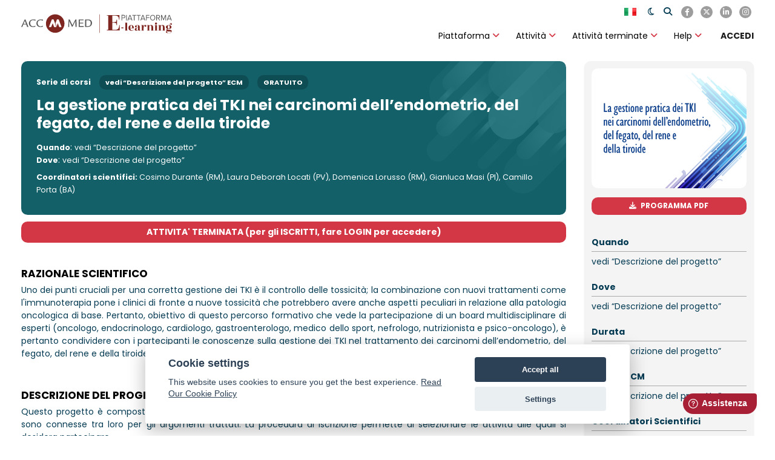

--- FILE ---
content_type: text/html; charset=utf-8
request_url: https://fad.accmed.org/course/info.php?id=1549
body_size: 17791
content:
<!DOCTYPE html>
<html  dir="ltr" lang="it" xml:lang="it" class="html">
<head>
    <title>La gestione pratica dei TKI nei carcinomi dell’endometrio, del fegato, del rene e della tiroide</title>
    <link rel="shortcut icon" type="image/x-icon" href="//fad.accmed.org/pluginfile.php/1/theme_mb2nl/favicon/1768466626/favicon.ico">    <meta name="viewport" content="width=device-width, initial-scale=1.0">
            <meta http-equiv="Content-Type" content="text/html; charset=utf-8" />
<meta name="keywords" content="moodle, La gestione pratica dei TKI nei carcinomi dell’endometrio, del fegato, del rene e della tiroide" />
<link rel="stylesheet" type="text/css" href="https://fad.accmed.org/theme/yui_combo.php?rollup/3.18.1/yui-moodlesimple-min.css" /><script id="firstthemesheet" type="text/css">/** Required in order to fix style inclusion problems in IE with YUI **/</script><link rel="stylesheet" type="text/css" href="https://fad.accmed.org/theme/styles.php/mb2nl/1768466626_1/all" />
<script>
//<![CDATA[
var M = {}; M.yui = {};
M.pageloadstarttime = new Date();
M.cfg = {"wwwroot":"https:\/\/fad.accmed.org","homeurl":{},"sesskey":"wRHbtEdTFZ","sessiontimeout":"7200","sessiontimeoutwarning":1200,"themerev":"1768466626","slasharguments":1,"theme":"mb2nl","iconsystemmodule":"core\/icon_system_fontawesome","jsrev":"1768466626","admin":"admin","svgicons":true,"usertimezone":"Europa\/Roma","courseId":1549,"courseContextId":373900,"contextid":373900,"contextInstanceId":1549,"langrev":1768466626,"templaterev":"1768466626"};var yui1ConfigFn = function(me) {if(/-skin|reset|fonts|grids|base/.test(me.name)){me.type='css';me.path=me.path.replace(/\.js/,'.css');me.path=me.path.replace(/\/yui2-skin/,'/assets/skins/sam/yui2-skin')}};
var yui2ConfigFn = function(me) {var parts=me.name.replace(/^moodle-/,'').split('-'),component=parts.shift(),module=parts[0],min='-min';if(/-(skin|core)$/.test(me.name)){parts.pop();me.type='css';min=''}
if(module){var filename=parts.join('-');me.path=component+'/'+module+'/'+filename+min+'.'+me.type}else{me.path=component+'/'+component+'.'+me.type}};
YUI_config = {"debug":false,"base":"https:\/\/fad.accmed.org\/lib\/yuilib\/3.18.1\/","comboBase":"https:\/\/fad.accmed.org\/theme\/yui_combo.php?","combine":true,"filter":null,"insertBefore":"firstthemesheet","groups":{"yui2":{"base":"https:\/\/fad.accmed.org\/lib\/yuilib\/2in3\/2.9.0\/build\/","comboBase":"https:\/\/fad.accmed.org\/theme\/yui_combo.php?","combine":true,"ext":false,"root":"2in3\/2.9.0\/build\/","patterns":{"yui2-":{"group":"yui2","configFn":yui1ConfigFn}}},"moodle":{"name":"moodle","base":"https:\/\/fad.accmed.org\/theme\/yui_combo.php?m\/1768466626\/","combine":true,"comboBase":"https:\/\/fad.accmed.org\/theme\/yui_combo.php?","ext":false,"root":"m\/1768466626\/","patterns":{"moodle-":{"group":"moodle","configFn":yui2ConfigFn}},"filter":null,"modules":{"moodle-core-actionmenu":{"requires":["base","event","node-event-simulate"]},"moodle-core-formchangechecker":{"requires":["base","event-focus","moodle-core-event"]},"moodle-core-dragdrop":{"requires":["base","node","io","dom","dd","event-key","event-focus","moodle-core-notification"]},"moodle-core-languninstallconfirm":{"requires":["base","node","moodle-core-notification-confirm","moodle-core-notification-alert"]},"moodle-core-event":{"requires":["event-custom"]},"moodle-core-chooserdialogue":{"requires":["base","panel","moodle-core-notification"]},"moodle-core-blocks":{"requires":["base","node","io","dom","dd","dd-scroll","moodle-core-dragdrop","moodle-core-notification"]},"moodle-core-maintenancemodetimer":{"requires":["base","node"]},"moodle-core-handlebars":{"condition":{"trigger":"handlebars","when":"after"}},"moodle-core-lockscroll":{"requires":["plugin","base-build"]},"moodle-core-notification":{"requires":["moodle-core-notification-dialogue","moodle-core-notification-alert","moodle-core-notification-confirm","moodle-core-notification-exception","moodle-core-notification-ajaxexception"]},"moodle-core-notification-dialogue":{"requires":["base","node","panel","escape","event-key","dd-plugin","moodle-core-widget-focusafterclose","moodle-core-lockscroll"]},"moodle-core-notification-alert":{"requires":["moodle-core-notification-dialogue"]},"moodle-core-notification-confirm":{"requires":["moodle-core-notification-dialogue"]},"moodle-core-notification-exception":{"requires":["moodle-core-notification-dialogue"]},"moodle-core-notification-ajaxexception":{"requires":["moodle-core-notification-dialogue"]},"moodle-core_availability-form":{"requires":["base","node","event","event-delegate","panel","moodle-core-notification-dialogue","json"]},"moodle-backup-backupselectall":{"requires":["node","event","node-event-simulate","anim"]},"moodle-backup-confirmcancel":{"requires":["node","node-event-simulate","moodle-core-notification-confirm"]},"moodle-course-categoryexpander":{"requires":["node","event-key"]},"moodle-course-management":{"requires":["base","node","io-base","moodle-core-notification-exception","json-parse","dd-constrain","dd-proxy","dd-drop","dd-delegate","node-event-delegate"]},"moodle-course-dragdrop":{"requires":["base","node","io","dom","dd","dd-scroll","moodle-core-dragdrop","moodle-core-notification","moodle-course-coursebase","moodle-course-util"]},"moodle-course-util":{"requires":["node"],"use":["moodle-course-util-base"],"submodules":{"moodle-course-util-base":{},"moodle-course-util-section":{"requires":["node","moodle-course-util-base"]},"moodle-course-util-cm":{"requires":["node","moodle-course-util-base"]}}},"moodle-form-dateselector":{"requires":["base","node","overlay","calendar"]},"moodle-form-shortforms":{"requires":["node","base","selector-css3","moodle-core-event"]},"moodle-question-searchform":{"requires":["base","node"]},"moodle-question-preview":{"requires":["base","dom","event-delegate","event-key","core_question_engine"]},"moodle-question-chooser":{"requires":["moodle-core-chooserdialogue"]},"moodle-availability_completion-form":{"requires":["base","node","event","moodle-core_availability-form"]},"moodle-availability_date-form":{"requires":["base","node","event","io","moodle-core_availability-form"]},"moodle-availability_grade-form":{"requires":["base","node","event","moodle-core_availability-form"]},"moodle-availability_group-form":{"requires":["base","node","event","moodle-core_availability-form"]},"moodle-availability_grouping-form":{"requires":["base","node","event","moodle-core_availability-form"]},"moodle-availability_profile-form":{"requires":["base","node","event","moodle-core_availability-form"]},"moodle-mod_assign-history":{"requires":["node","transition"]},"moodle-mod_customcert-rearrange":{"requires":["dd-delegate","dd-drag"]},"moodle-mod_dialogue-clickredirector":{"requires":["base","node","json-parse","clickredirector","clickredirector-filters","clickredirector-highlighters","event","event-key"]},"moodle-mod_offlinequiz-repaginate":{"requires":["base","event","node","io","moodle-core-notification-dialogue"]},"moodle-mod_offlinequiz-offlinequizquestionbank":{"requires":["base","event","node","io","io-form","yui-later","moodle-question-qbankmanager","moodle-qbank_editquestion-chooser","moodle-question-searchform","moodle-core-notification"]},"moodle-mod_offlinequiz-autosave":{"requires":["base","node","event","event-valuechange","node-event-delegate","io-form"]},"moodle-mod_offlinequiz-modform":{"requires":["base","node","event"]},"moodle-mod_offlinequiz-util":{"requires":["node"],"use":["moodle-mod_offlinequiz-util-base"],"submodules":{"moodle-mod_offlinequiz-util-base":{},"moodle-mod_offlinequiz-util-slot":{"requires":["node","moodle-mod_offlinequiz-util-base"]},"moodle-mod_offlinequiz-util-page":{"requires":["node","moodle-mod_offlinequiz-util-base"]}}},"moodle-mod_offlinequiz-randomquestion":{"requires":["base","event","node","io","moodle-core-notification-dialogue"]},"moodle-mod_offlinequiz-dragdrop":{"requires":["base","node","io","dom","dd","dd-scroll","moodle-core-dragdrop","moodle-core-notification","moodle-mod_offlinequiz-offlinequizbase","moodle-mod_offlinequiz-util-base","moodle-mod_offlinequiz-util-page","moodle-mod_offlinequiz-util-slot","moodle-course-util"]},"moodle-mod_offlinequiz-questionchooser":{"requires":["moodle-core-chooserdialogue","moodle-mod_offlinequiz-util","querystring-parse"]},"moodle-mod_offlinequiz-offlinequizbase":{"requires":["base","node"]},"moodle-mod_offlinequiz-toolboxes":{"requires":["base","node","event","event-key","io","moodle-mod_offlinequiz-offlinequizbase","moodle-mod_offlinequiz-util-slot","moodle-core-notification-ajaxexception"]},"moodle-mod_quiz-modform":{"requires":["base","node","event"]},"moodle-mod_quiz-autosave":{"requires":["base","node","event","event-valuechange","node-event-delegate","io-form"]},"moodle-mod_quiz-dragdrop":{"requires":["base","node","io","dom","dd","dd-scroll","moodle-core-dragdrop","moodle-core-notification","moodle-mod_quiz-quizbase","moodle-mod_quiz-util-base","moodle-mod_quiz-util-page","moodle-mod_quiz-util-slot","moodle-course-util"]},"moodle-mod_quiz-util":{"requires":["node","moodle-core-actionmenu"],"use":["moodle-mod_quiz-util-base"],"submodules":{"moodle-mod_quiz-util-base":{},"moodle-mod_quiz-util-slot":{"requires":["node","moodle-mod_quiz-util-base"]},"moodle-mod_quiz-util-page":{"requires":["node","moodle-mod_quiz-util-base"]}}},"moodle-mod_quiz-quizbase":{"requires":["base","node"]},"moodle-mod_quiz-toolboxes":{"requires":["base","node","event","event-key","io","moodle-mod_quiz-quizbase","moodle-mod_quiz-util-slot","moodle-core-notification-ajaxexception"]},"moodle-mod_quiz-questionchooser":{"requires":["moodle-core-chooserdialogue","moodle-mod_quiz-util","querystring-parse"]},"moodle-mod_scheduler-saveseen":{"requires":["base","node","event"]},"moodle-mod_scheduler-delselected":{"requires":["base","node","event"]},"moodle-mod_scheduler-studentlist":{"requires":["base","node","event","io"]},"moodle-message_airnotifier-toolboxes":{"requires":["base","node","io"]},"moodle-filter_glossary-autolinker":{"requires":["base","node","io-base","json-parse","event-delegate","overlay","moodle-core-event","moodle-core-notification-alert","moodle-core-notification-exception","moodle-core-notification-ajaxexception"]},"moodle-filter_mathjaxloader-loader":{"requires":["moodle-core-event"]},"moodle-editor_atto-editor":{"requires":["node","transition","io","overlay","escape","event","event-simulate","event-custom","node-event-html5","node-event-simulate","yui-throttle","moodle-core-notification-dialogue","moodle-core-notification-confirm","moodle-editor_atto-rangy","handlebars","timers","querystring-stringify"]},"moodle-editor_atto-plugin":{"requires":["node","base","escape","event","event-outside","handlebars","event-custom","timers","moodle-editor_atto-menu"]},"moodle-editor_atto-menu":{"requires":["moodle-core-notification-dialogue","node","event","event-custom"]},"moodle-editor_atto-rangy":{"requires":[]},"moodle-report_eventlist-eventfilter":{"requires":["base","event","node","node-event-delegate","datatable","autocomplete","autocomplete-filters"]},"moodle-report_loglive-fetchlogs":{"requires":["base","event","node","io","node-event-delegate"]},"moodle-gradereport_history-userselector":{"requires":["escape","event-delegate","event-key","handlebars","io-base","json-parse","moodle-core-notification-dialogue"]},"moodle-qbank_editquestion-chooser":{"requires":["moodle-core-chooserdialogue"]},"moodle-tool_lp-dragdrop-reorder":{"requires":["moodle-core-dragdrop"]},"moodle-assignfeedback_editpdf-editor":{"requires":["base","event","node","io","graphics","json","event-move","event-resize","transition","querystring-stringify-simple","moodle-core-notification-dialog","moodle-core-notification-alert","moodle-core-notification-warning","moodle-core-notification-exception","moodle-core-notification-ajaxexception"]},"moodle-atto_accessibilitychecker-button":{"requires":["color-base","moodle-editor_atto-plugin"]},"moodle-atto_accessibilityhelper-button":{"requires":["moodle-editor_atto-plugin"]},"moodle-atto_align-button":{"requires":["moodle-editor_atto-plugin"]},"moodle-atto_bold-button":{"requires":["moodle-editor_atto-plugin"]},"moodle-atto_charmap-button":{"requires":["moodle-editor_atto-plugin"]},"moodle-atto_clear-button":{"requires":["moodle-editor_atto-plugin"]},"moodle-atto_collapse-button":{"requires":["moodle-editor_atto-plugin"]},"moodle-atto_emojipicker-button":{"requires":["moodle-editor_atto-plugin"]},"moodle-atto_emoticon-button":{"requires":["moodle-editor_atto-plugin"]},"moodle-atto_equation-button":{"requires":["moodle-editor_atto-plugin","moodle-core-event","io","event-valuechange","tabview","array-extras"]},"moodle-atto_h5p-button":{"requires":["moodle-editor_atto-plugin"]},"moodle-atto_html-button":{"requires":["promise","moodle-editor_atto-plugin","moodle-atto_html-beautify","moodle-atto_html-codemirror","event-valuechange"]},"moodle-atto_html-codemirror":{"requires":["moodle-atto_html-codemirror-skin"]},"moodle-atto_html-beautify":{},"moodle-atto_image-button":{"requires":["moodle-editor_atto-plugin"]},"moodle-atto_indent-button":{"requires":["moodle-editor_atto-plugin"]},"moodle-atto_italic-button":{"requires":["moodle-editor_atto-plugin"]},"moodle-atto_link-button":{"requires":["moodle-editor_atto-plugin"]},"moodle-atto_managefiles-button":{"requires":["moodle-editor_atto-plugin"]},"moodle-atto_managefiles-usedfiles":{"requires":["node","escape"]},"moodle-atto_mb2shortcodes-button":{"requires":["moodle-editor_atto-plugin"]},"moodle-atto_media-button":{"requires":["moodle-editor_atto-plugin","moodle-form-shortforms"]},"moodle-atto_noautolink-button":{"requires":["moodle-editor_atto-plugin"]},"moodle-atto_orderedlist-button":{"requires":["moodle-editor_atto-plugin"]},"moodle-atto_recordrtc-recording":{"requires":["moodle-atto_recordrtc-button"]},"moodle-atto_recordrtc-button":{"requires":["moodle-editor_atto-plugin","moodle-atto_recordrtc-recording"]},"moodle-atto_rtl-button":{"requires":["moodle-editor_atto-plugin"]},"moodle-atto_strike-button":{"requires":["moodle-editor_atto-plugin"]},"moodle-atto_subscript-button":{"requires":["moodle-editor_atto-plugin"]},"moodle-atto_superscript-button":{"requires":["moodle-editor_atto-plugin"]},"moodle-atto_table-button":{"requires":["moodle-editor_atto-plugin","moodle-editor_atto-menu","event","event-valuechange"]},"moodle-atto_title-button":{"requires":["moodle-editor_atto-plugin"]},"moodle-atto_underline-button":{"requires":["moodle-editor_atto-plugin"]},"moodle-atto_undo-button":{"requires":["moodle-editor_atto-plugin"]},"moodle-atto_unorderedlist-button":{"requires":["moodle-editor_atto-plugin"]}}},"gallery":{"name":"gallery","base":"https:\/\/fad.accmed.org\/lib\/yuilib\/gallery\/","combine":true,"comboBase":"https:\/\/fad.accmed.org\/theme\/yui_combo.php?","ext":false,"root":"gallery\/1768466626\/","patterns":{"gallery-":{"group":"gallery"}}}},"modules":{"core_filepicker":{"name":"core_filepicker","fullpath":"https:\/\/fad.accmed.org\/lib\/javascript.php\/1768466626\/repository\/filepicker.js","requires":["base","node","node-event-simulate","json","async-queue","io-base","io-upload-iframe","io-form","yui2-treeview","panel","cookie","datatable","datatable-sort","resize-plugin","dd-plugin","escape","moodle-core_filepicker","moodle-core-notification-dialogue"]},"core_comment":{"name":"core_comment","fullpath":"https:\/\/fad.accmed.org\/lib\/javascript.php\/1768466626\/comment\/comment.js","requires":["base","io-base","node","json","yui2-animation","overlay","escape"]},"mathjax":{"name":"mathjax","fullpath":"https:\/\/cdn.jsdelivr.net\/npm\/mathjax@2.7.9\/MathJax.js?delayStartupUntil=configured"}}};
M.yui.loader = {modules: {}};

//]]>
</script>

<!--remu-->
<link href="/theme/mb2nl/_cookie/cookieconsent.css" rel="stylesheet" type="text/css" />
<!--remu-->
<script src="/theme/mb2nl/_cookie/cookieconsent.js"></script>

<link rel="stylesheet" href="https://cdnjs.cloudflare.com/ajax/libs/font-awesome/6.4.2/css/all.min.css" integrity="sha512-z3gLpd7yknf1YoNbCzqRKc4qyor8gaKU1qmn+CShxbuBusANI9QpRohGBreCFkKxLhei6S9CQXFEbbKuqLg0DA==" crossorigin="anonymous" referrerpolicy="no-referrer" />	      	</head>
<body  id="page-course-info" class="format-topics  path-course chrome dir-ltr lang-it yui-skin-sam yui3-skin-sam fad-accmed-org pagelayout-course course-1549 context-373900 category-7 notloggedin theme-lfw noediting fsmod0 nobuilderpage not_loggedin coursegrid0 sticky-nav3 coursetheme- nosidebar-case css_rbxt css_6wum css_hy9f blockstyle-minimal theader_light tpheader_dark tpheader_wave tnavheader tnavheader_light navalignright">
<div>
    <a class="sr-only sr-only-focusable" href="#main-navigation">Skip to navigation</a>
    <a class="sr-only sr-only-focusable" href="#themeskipto-mobilenav">Skip to navigation</a>
    <a class="sr-only sr-only-focusable" href="#themeskipto-search">Skip to search form</a>
    <a class="sr-only sr-only-focusable" href="#themeskipto-login">Skip to login form</a>
    <a class="sr-only sr-only-focusable" href="#footer">Skip to footer</a>
    <a class="sr-only sr-only-focusable" href="#maincontent">Vai al contenuto principale</a>
</div><script src="https://fad.accmed.org/lib/javascript.php/1768466626/lib/polyfills/polyfill.js"></script>
<script src="https://fad.accmed.org/theme/yui_combo.php?rollup/3.18.1/yui-moodlesimple-min.js"></script><script src="https://fad.accmed.org/theme/jquery.php/core/jquery-3.6.4.min.js"></script>
<script src="https://fad.accmed.org/lib/javascript.php/1768466626/lib/javascript-static.js"></script>
<script>
//<![CDATA[
document.body.className += ' jsenabled';
//]]>
</script>

<div id="page-outer">
<div id="page">
<div id="page-a">
    <div id="main-header">
		<div class="mb2notices"></div>		<!--
				-->
		<div class="header-innner">
		<div class="header-inner2">
							<div class="sticky-replace-el"></div>
						<div id="master-header">
					<div class="master-header-inner">
			    		<div class="container-fluid">


			        		<div class="row mb-2">

			          		<div class="col-sm-12 col-md-4 col-lg-3">
											<div class="menu-toggle">
	<span id="themeskipto-mobilenav"></span>
	<button class="show-menu themereset" aria-label="Toggle primary menu" aria-controls="main-navigation"><i class="fa fa-bars"></i></button>
</div>											<div class="logo-wrap">
	<div class="main-logo" role="banner" aria-label="Logo">
		<a href="https://fad.accmed.org/" title="Piattaforma per la Formazione a Distanza di Accademia Nazionale di Medicina">
			<img class="logo-light is_svg" src="//fad.accmed.org/pluginfile.php/1/theme_mb2nl/logo/1768466626/logo_fad.svg" alt="Piattaforma per la Formazione a Distanza di Accademia Nazionale di Medicina"><img class="logo-dark is_svg" src="//fad.accmed.org/pluginfile.php/1/theme_mb2nl/logodark/1768466626/logo_fad_dark.svg" alt="Piattaforma per la Formazione a Distanza di Accademia Nazionale di Medicina">		</a>
	</div>
</div>
										</div>

			          		<div class="col-sm-12 col-md-8 col-lg-9">

											<div class="row">
												<div class="col-lg-12">
													<div style="display: flex; flex-wrap: wrap; align-items: center; gap: 0.5rem;">
													  <div style="flex: 1; min-width: 0;" class="text-right">
													    <div role="navigation" aria-label="Tools and Login" class="header-tools type-text tools-pos2"><div id="themeskipto-search" class="sr-only sr-only-focusable"></div><a class="ml-3" href="https://fad.accmed.org/course/info.php?id=1549&amp;lang=en" aria-label="English"><span class="lang-shortname" aria-hidden="true"><img class="lang-flag lazy" data-src="https://fad.accmed.org/theme/image.php/mb2nl/theme/1768466626/flags/48x32/IT" alt="English"></span></a><button class="header-tools-link tool-search themereset" title="colore tema" onclick="switchTheme()"><i id="dark-mode" class="icon1 fa"></i></button><button id="theme-search-btn" class="header-tools-link tool-search themereset" title="Cerca" data-toggle="modal" data-target="#header-modal-search"><i class="icon1 fa fa-search"></i> <span class="text1">Cerca</span> <span class="text2">Chiudi</span></button></div>													  </div>
													  <div style="flex: 0 0 auto; padding-top: 0rem; text-align: right;">
													    <ul class="social-list"><li class="li-facebook"><a class="social-link" href="https://www.facebook.com/ACCMEDorg" title="Facebook" target="_balnk"><i class="fa fa-brands fa-facebook"></i></a></li><li class="li-twitter"><a class="social-link" href="https://twitter.com/ACCMEDorg" title="Twitter" target="_balnk"><i class="fa fa-brands fa-x-twitter"></i></a></li><li class="li-linkedin"><a class="social-link" href="https://www.linkedin.com/company/accademia-nazionale-di-medicina" title="Linkedin" target="_balnk"><i class="fa fa-brands fa-linkedin"></i></a></li><li class="li-instagram"><a class="social-link" href="https://www.instagram.com/accademianazionalemedicina" title="Instagram" target="_balnk"><i class="fa fa-brands fa-instagram"></i></a></li></ul>													  </div>
													</div>
												</div>
											</div>

											<div class="row mt-1">
												<div class="col-lg-12">
													<div style="display: flex; flex-wrap: wrap; align-items: center; gap: 0.5rem;">
												    <div style="flex: 1; min-width: 0;">
											        <div id="main-navigation" role="navigation" aria-label="Main Menu" class="navigation-header" style=""><div class="mobile-navtop menu-extracontent">
	<div class="menu-extracontent-controls">
				<button class="themereset menu-extra-controls-btn menu-extra-controls-search" aria-label="Toggle search form" aria-controls="menu-searchcontainer"><svg xmlns="http://www.w3.org/2000/svg" viewBox="0 0 512 512"><!--! Font Awesome Free 6.2.1 by @fontawesome - https://fontawesome.com License - https://fontawesome.com/license/free (Icons: CC BY 4.0, Fonts: SIL OFL 1.1, Code: MIT License) Copyright 2022 Fonticons, Inc. --><path d="M416 208c0 45.9-14.9 88.3-40 122.7L502.6 457.4c12.5 12.5 12.5 32.8 0 45.3s-32.8 12.5-45.3 0L330.7 376c-34.4 25.2-76.8 40-122.7 40C93.1 416 0 322.9 0 208S93.1 0 208 0S416 93.1 416 208zM208 352c79.5 0 144-64.5 144-144s-64.5-144-144-144S64 128.5 64 208s64.5 144 144 144z"/></svg></button>
			</div>
		<div id="menu-searchcontainer" class="menu-extracontent-content menu-searchcontainer"><div class="form-inner"><form id="menu-search" action="https://fad.accmed.org/course/search.php"><input id="menu-searchbox" type="text" value="" placeholder="Cerca" name="search"><button type="submit"><i class="fa fa-search"></i></button></form></div></div>	</div><ul class="mb2mm"><li class="level-1 isparent onhover mitem_piattaforma"><button type="button" class="mb2mm-action themereset"><span class="mb2mm-item-content"><span class="mb2mm-label">Piattaforma</span></span><span class="mb2mm-arrow"></span></button><button type="button" class="mb2mm-toggle themereset" aria-label="Toggle submenu of Piattaforma"></button><div class="mb2mm-ddarrow"></div><ul class="mb2mm-dd" style="--mb2mm-mindent:18px;"><li class="level-2 mitem_chi_siamo"><a class="mb2mm-action" href="https://fad.accmed.org/mod/page/view.php?id=10"><span class="mb2mm-item-content"><span class="mb2mm-label">Chi siamo</span></span></a></li><li class="level-2 mitem_comitato_scientifico_ecm"><a class="mb2mm-action" href="https://fad.accmed.org/mod/page/view.php?id=11"><span class="mb2mm-item-content"><span class="mb2mm-label">Comitato scientifico ECM</span></span></a></li><li class="level-2 mitem_piattaforma_e_learning"><a class="mb2mm-action" href="https://fad.accmed.org/mod/page/view.php?id=12"><span class="mb2mm-item-content"><span class="mb2mm-label">Piattaforma E-learning</span></span></a></li><li class="level-2 mitem_condizioni_d_uso"><a class="mb2mm-action" href="https://fad.accmed.org/mod/page/view.php?id=14"><span class="mb2mm-item-content"><span class="mb2mm-label">Condizioni d'uso</span></span></a></li><li class="level-2 mitem_privacy"><a class="mb2mm-action" href="https://fad.accmed.org/mod/url/view.php?id=869"><span class="mb2mm-item-content"><span class="mb2mm-label">Privacy</span></span></a></li></ul></li><li class="level-1 isparent onhover mitem_attivit_"><button type="button" class="mb2mm-action themereset"><span class="mb2mm-item-content"><span class="mb2mm-label">Attività</span></span><span class="mb2mm-arrow"></span></button><button type="button" class="mb2mm-toggle themereset" aria-label="Toggle submenu of Attività"></button><div class="mb2mm-ddarrow"></div><ul class="mb2mm-dd" style="--mb2mm-mindent:18px;"><li class="level-2 mitem_tutte_le_attivit_"><a class="mb2mm-action" href="https://fad.accmed.org/"><span class="mb2mm-item-content"><span class="mb2mm-label">Tutte le attività</span></span></a></li><li class="level-2 mitem_corsi_fad"><a class="mb2mm-action" href="https://fad.accmed.org/?cat=fad&amp;p=M"><span class="mb2mm-item-content"><span class="mb2mm-label">Corsi FAD</span></span></a></li><li class="level-2 mitem_corsi_residenziali"><a class="mb2mm-action" href="https://fad.accmed.org/?cat=res&amp;p=M"><span class="mb2mm-item-content"><span class="mb2mm-label">Corsi Residenziali</span></span></a></li><li class="level-2 mitem_eventi_digitali"><a class="mb2mm-action" href="https://fad.accmed.org/?cat=live&amp;p=M"><span class="mb2mm-item-content"><span class="mb2mm-label">Eventi Digitali</span></span></a></li><li class="level-2 mitem_eventi_ibridi"><a class="mb2mm-action" href="https://fad.accmed.org/?cat=ibrido&amp;p=M"><span class="mb2mm-item-content"><span class="mb2mm-label">Eventi Ibridi</span></span></a></li></ul></li><li class="level-1 isparent onhover mitem_attivit__terminate"><button type="button" class="mb2mm-action themereset"><span class="mb2mm-item-content"><span class="mb2mm-label">Attività terminate</span></span><span class="mb2mm-arrow"></span></button><button type="button" class="mb2mm-toggle themereset" aria-label="Toggle submenu of Attività terminate"></button><div class="mb2mm-ddarrow"></div><ul class="mb2mm-dd" style="--mb2mm-mindent:18px;"><li class="level-2 mitem_corsi_fad_terminati"><a class="mb2mm-action" href="https://fad.accmed.org/?cat=fad_chiusi&amp;p=M"><span class="mb2mm-item-content"><span class="mb2mm-label">Corsi FAD terminati</span></span></a></li><li class="level-2 mitem_eventi_residenziali_terminati"><a class="mb2mm-action" href="https://fad.accmed.org/?cat=res_chiusi&amp;p=M"><span class="mb2mm-item-content"><span class="mb2mm-label">Eventi residenziali terminati</span></span></a></li><li class="level-2 mitem_eventi_digitali_terminati"><a class="mb2mm-action" href="https://fad.accmed.org/?cat=live_chiusi&amp;p=M"><span class="mb2mm-item-content"><span class="mb2mm-label">Eventi digitali terminati</span></span></a></li></ul></li><li class="level-1 isparent onhover mitem_help"><button type="button" class="mb2mm-action themereset"><span class="mb2mm-item-content"><span class="mb2mm-label">Help</span></span><span class="mb2mm-arrow"></span></button><button type="button" class="mb2mm-toggle themereset" aria-label="Toggle submenu of Help"></button><div class="mb2mm-ddarrow"></div><ul class="mb2mm-dd" style="--mb2mm-mindent:18px;"><li class="level-2 mitem_piattaforma_e_learning"><a class="mb2mm-action" href="https://fad.accmed.org/mod/page/view.php?id=13#info1"><span class="mb2mm-item-content"><span class="mb2mm-label">Piattaforma E-learning</span></span></a></li><li class="level-2 mitem_corsi_fad_asincroni"><a class="mb2mm-action" href="https://fad.accmed.org/mod/page/view.php?id=13#info2"><span class="mb2mm-item-content"><span class="mb2mm-label">Corsi FAD asincroni</span></span></a></li><li class="level-2 mitem_eventi_digitali"><a class="mb2mm-action" href="https://fad.accmed.org/mod/page/view.php?id=13#info3"><span class="mb2mm-item-content"><span class="mb2mm-label">Eventi digitali</span></span></a></li><li class="level-2 mitem_eventi_residenziali"><a class="mb2mm-action" href="https://fad.accmed.org/mod/page/view.php?id=13#info5"><span class="mb2mm-item-content"><span class="mb2mm-label">Eventi residenziali</span></span></a></li><li class="level-2 mitem_problemi_pi__frequenti"><a class="mb2mm-action" href="https://fad.accmed.org/mod/page/view.php?id=13#info4"><span class="mb2mm-item-content"><span class="mb2mm-label">Problemi più frequenti</span></span></a></li><li class="level-2 mitem_richiedi_assistenza"><a class="mb2mm-action" href="https://fad.accmed.org/mod/contatti/view.php?id=36"><span class="mb2mm-item-content"><span class="mb2mm-label">Richiedi assistenza</span></span></a></li></ul></li><li class="mt-3 mb-3 text-center"><a class="ml-3" href="https://fad.accmed.org/course/info.php?id=1549&amp;lang=en" aria-label="English"><span class="lang-shortname" aria-hidden="true"><img class="lang-flag lazy" data-src="https://fad.accmed.org/theme/image.php/mb2nl/theme/1768466626/flags/48x32/IT" alt="English"></span></a></li></ul></div>												    </div>
												    <div style="flex: 0 0 auto; padding-top: 0rem; text-align: right;">
											        <div id="themeskipto-login" class="sr-only sr-only-focusable"></div><a style="line-height:2rem"  href="https://fad.accmed.org/login/index.php" class="header-tools-link themereset btn-login  tool-login" title="ACCEDI" aria-label="ACCEDI"><i class="icon1 fa fa-user"></i> <span class="text1">ACCEDI</span></a>												    </div>
													</div>
												</div>
											</div>

										</div>

									</div>


					</div>
			</div>
					    		</div><!-- //end .header-inner2 -->
	</div><!-- //end .header-innner -->
	</div><!-- //end #main-header -->
</div><!-- //end #page-a -->
<div id="page-b" class="page-b">
<div class="mb2notices"></div><div id="main-content">
    <div class="container-fluid">
        <div class="row">
            <section id="region-main" class="content-col col-lg-9 order-2">
                <div id="page-content">
										<span class="notifications" id="user-notifications"></span>					                		<aside id="block-region-content-top" class="content-top style-none block-region" data-blockregion="content-top" data-droptarget="1"><section id="inst136851"
     class=" block_sommario block  card mb-3"
     role="complementary"
     data-block="sommario"
     data-instance-id="136851"
        aria-label="Scheda Sommario"
>

    <div class="card-body p-3">



        <div class="card-text content mt-3">
            
        <div class="block-sommario" id="block-sommario" style="background-color:#136069;background-image:url(../blocks/sommario/sfondo2025.svg)">
          <div style="font-size:0.9rem;font-weight:bold" class="mb-3">
          Serie di corsi<span class="info-crediti">vedi “Descrizione del progetto” ECM</span><span class="info-crediti">GRATUITO</span>
          </div>
          <div style="font-size:1.8rem;font-weight:bold;line-height:1.2;margin-bottom:1rem">
          La gestione pratica dei TKI nei carcinomi dell’endometrio, del fegato, del rene e della tiroide
          </div>
          <div>
          <span class="dati-sommario font-weight-bold">Quando</span>: <span class="dati-sommario">vedi “Descrizione del progetto”</span>
          </div>
          <div>
          <span class="dati-sommario font-weight-bold">Dove</span>: <span class="dati-sommario">vedi “Descrizione del progetto”</span>
          </div>
          <div class="mt-2">
          <span class="dati-sommario font-weight-bold">Coordinatori scientifici: </span><span class="dati-sommario">Cosimo Durante (RM), Laura Deborah Locati (PV), Domenica Lorusso (RM), Gianluca Masi (PI), Camillo Porta (BA)</span>
          </div>
        </div>
        
            <div class="footer"></div>
            
        </div>

    </div>

</section></aside>             							                	<div role="main" aria-label="Main Content"><span id="maincontent"></span><button class="btn btn-entra btn-100">ATTIVITA' TERMINATA (per gli ISCRITTI, fare LOGIN per accedere)</button>
  <div class="course-content">
    <ul class="topics">
      <li class="section main clearfix mt-5" role="region">
        <div class="content">
          <h3 class="sectionname text-uppercase">
            <span>Razionale scientifico</span>
          </h3>
          <div class="summary">
            <div class="no-overflow">
              <p>Uno dei punti cruciali per una corretta gestione dei TKI è il controllo delle tossicità; la combinazione con nuovi trattamenti come l'immunoterapia pone i clinici di fronte a nuove tossicità che potrebbero avere anche aspetti peculiari in relazione alla patologia oncologica di base. Pertanto, obiettivo di questo percorso formativo che vede la partecipazione di un board multidisciplinare di esperti (oncologo, endocrinologo, cardiologo, gastroenterologo, medico dello sport, nefrologo, nutrizionista e psico-oncologo), è pertanto condividere con i partecipanti le conoscenze sulla gestione dei TKI nel trattamento dei carcinomi dell’endometrio, del fegato, del rene e della tiroide mediante approfondimenti e discussioni di situazioni di pratica clinica.</p>
            </div>
          </div>
        </div>
      </li>
      
      <li class="section main clearfix" role="region">
        <div class="content">
          <h3 class="sectionname text-uppercase">
            <span>Descrizione del progetto</span>
          </h3>
          <div class="summary">
            <div class="no-overflow">
              <p>Questo progetto è composto dalle attività riportate nella tabella sottostante. Ogni attività è autoconsistente, ma le attività sono connesse tra loro per gli argomenti trattati. La procedura di iscrizione permette di selezionare le attività alle quali si desidera partecipare.<br><p dir="ltr" style="text-align: left;"></p><br></p>
            </div>
          </div>
        </div>
      </li>
    
      <li class="section main clearfix" role="region">
        <div class="content">
          <h3 class="sectionname text-uppercase">
            <span>Faculty</span>
          </h3>
          <div class="summary">
            <div class="no-overflow">
              <p><p dir="ltr" style="text-align: left;"><div class="accordion" id="acc-faculty">
			<div class="card">
			  <div class="card-header" id="h-faculty-1">
			    <h2 class="mb-0">
			      <button class="btn btn-link btn-block text-left" type="button" data-toggle="collapse" data-target="#faculty-1" aria-expanded="true" aria-controls="faculty-1">Coordinamento Scientifico</button>
			    </h2>
			  </div>
			  <div id="faculty-1" class="collapse show" aria-labelledby="h-faculty-1" data-parent="#acc-faculty"><table class="table table-sm table-borderless" style="margin-left:0.9rem; width:96%;"><tr><td width="50%"><b>Cosimo Durante</b> Roma</td><td width="50%"><b>Laura Deborah Locati</b> Pavia</td></tr><tr><td width="50%"><b>Domenica Lorusso</b> Milano</td><td width="50%"><b>Gianluca Masi</b> Pisa</td></tr><tr><td width="50%"><b>Camillo Porta</b> Bari</td></table></div>
			</div>
		</div></p>
            </div>
          </div>
        </div>
      </li>
    
      <strong>Singoli corsi</strong>
      <table class="table table-sm table-hover table-collana">
        <thead><tr><th width="50%">Titolo</th><th>Sede</th><th>Data</th><th>Responsabili scientifici</th><th>Crediti</th></tr></thead>
    
        <tr onclick="window.open('https://fad.accmed.org/course/info.php?id=1551')">
          <td class="tit-in-tab">La gestione pratica dei TKI nei carcinomi dell’endometrio, del fegato, del rene e della tiroide - La fatigue </td>
          <td>Online</td>
          <td>TERMINATA</td>
          <td><p dir="ltr" style="text-align: left;">Cosimo Durante (RM), Laura Deborah Locati (PV), Domenica Lorusso (RM), Gianluca Masi (PI), Camillo Porta (BA)</td>
          <td>1.5&nbsp;ECM</td>
        </tr>
      
        <tr onclick="window.open('https://fad.accmed.org/course/info.php?id=1552')">
          <td class="tit-in-tab">La gestione pratica dei TKI nei carcinomi dell’endometrio, del fegato, del rene e della tiroide - Le tossicità non comuni	</td>
          <td>Online</td>
          <td>TERMINATA</td>
          <td>Cosimo Durante (RM), Laura Deborah Locati (PV), Domenica Lorusso (RM), Gianluca Masi (PI), Camillo Porta (BA)</td>
          <td>1.5&nbsp;ECM</td>
        </tr>
      </table>
      <li class="section main clearfix" role="region">
        <div class="content">
          <h3 class="sectionname text-uppercase">
            <span>Modalità di partecipazione</span>
          </h3>
          <div class="summary">
            <div class="no-overflow">
              <p><p>Per accedere a una Videoconferenze/Webinar LIVE è necessario raggiungere la sezione Webinar Live e fare clic sul link relativo all’attività LIVE cui si deve partecipare.</p>
<p>Per questo evento, il sistema utilizzato per le videoconferenze è Zoom. Il sistema è utilizzabile anche da smartphone e tablet, in questo caso è necessario scaricare l’App relativa.</p>
<p>I requisiti per la partecipazione a una Videoconferenza/Webinar sono pertanto i seguenti:</p>
<ol>
<li>Connessione Internet veloce</li>
<li>PC, Smartphone, Tablet compatibile con Zoom (qualsiasi device con meno di 5 anni)/li>
<li>Cuffie con microfono/li>
</ol>
<p>Tutti gli utenti devono tenere spento il proprio microfono quando non parlano al fine di minimizzare il rumore di fondo.</p>
<p>È possibile usare la Chat Pubblica per richiedere assistenza, fare domande o chiedere la parola senza interrompere chi sta parlando.</p>
<p>In aggiunta a quanto sopra, è possibile usare la funzionalità “Alza la mano” per chiedere la parola.</p></p>
            </div>
          </div>
        </div>
      </li>
    
      <li class="section main clearfix" role="region">
        <div class="content">
          <h3 class="sectionname text-uppercase">
            <span>Iscrizioni</span>
          </h3>
          <div class="summary">
            <div class="no-overflow">
              Le attività che fanno parte di questa collana prevedono un <b>numero limitato</b> di partecipanti.<br>
              Per partecipare a una o più delle attività che fanno parte del progetto (vedi ‘Descrizione del progetto’) è necessario completare la procedura di iscrizione a questa collana.
            </div>
          </div>
        </div>
      </li>
    
      <li class="section main clearfix" role="region">
        <div class="content">
          <h3 class="sectionname text-uppercase">
            <span>Istruzioni ECM e modalità di rilascio degli attestati di partecipazione</span>
          </h3>
          <div class="summary">
            <div class="no-overflow">
              <p><p>Per completare il percorso formativo e ottenere i crediti ECM previsti, l’utente deve soddisfare TUTTE le seguenti condizioni:</p>
<ol>
<li>Appartenere a una professione/disciplina corrispondente a quelle previste dall'accreditamento ECM.</li>
<li>Partecipare all’Evento Digitale per tutta la durata prevista (ATTENZIONE: guardare le registrazioni non è sufficiente).</li>
<li>Compilare la scheda di valutazione dell’Evento Digitale, resa disponibile al termine dell’evento, entro e non oltre la mezzanotte del 3° giorno successivo a quello in cui si è terminata l'attività formativa.</li>
<li>Superare con successo il test di verifica dell’apprendimento entro e non oltre la mezzanotte del 3° giorno successivo a quello in cui si è terminata l'attività formativa. Il test consiste in un questionario a risposta multipla con una sola risposta corretta per ciascuna domanda. Sono consentiti un massimo di 5 tentativi ed è considerato superato con successo quando si risponde correttamente ad almeno il 75% delle domande.</li>
</ol>
<p>Se tutte le condizioni elencate sono soddisfatte, l’utente potrà scaricare l'attestato con i crediti ECM dopo aver completato con successo il test di verifica dell’apprendimento.</p>
<p><b>Attestati di partecipazione</b></p>
<p>Per poter scaricare l’attestato di partecipazione l’utente deve: (1) aver maturato una presenza non inferiore al 75% della durata prevista di ogni sessione costituente l’evento e (2) aver compilato la scheda di valutazione dell’evento.</p></p>
            </div>
          </div>
        </div>
      </li>
    
      <li class="section main clearfix" role="region">
        <div class="content">
          <h3 class="sectionname text-uppercase">
            <span>Obiettivo formativo nazionale</span>
          </h3>
          <div class="summary">
            <div class="no-overflow">
              <p></p>
              <p>Contenuti tecnico-professionali (conoscenze e competenze) specifici di ciascuna professione, di ciascuna specializzazione e di ciascuna attività ultraspecialistica, ivi incluse le malattie rare e la medicina di genere</p>
            </div>
          </div>
        </div>
      </li>
    
      <div class="content mt-4">
        <h3 class="sectionname"><button class="btn btn-entra btn-100">ATTIVITA' TERMINATA (per gli ISCRITTI, fare LOGIN per accedere)</button></h3>
      </div>
  </div>                                                        	                </div>
            </section>
                        	            <section class="sidebar-col col-lg-3 order-3">
	            	<aside id="block-region-side-post" class="side-post style-minimal block-region" data-blockregion="side-post" data-droptarget="1"><section id="inst43"
     class=" block_ecm block  card mb-3"
     role="complementary"
     data-block="ecm"
     data-instance-id="43"
        aria-label="Scheda ECM"
>

    <div class="card-body p-3">



        <div class="card-text content mt-3">
            <div class="p-1"><p dir="ltr" style="text-align: left;"><img src="https://fad.accmed.org/pluginfile.php/373900/course/immagine/Gestione%20pratica%20TKI_santino.png" alt="" width="400" height="310" role="presentation" class="atto_image_button_text-bottom"><br></p><div><a class="btn btn-primary btn-100 mb-3" href="https://www.accmed.org/public/sia/allegati/AR_3732_file_programma.pdf" target="_blank"><i class="icon1 fa fa-download mr-2"></i>PROGRAMMA PDF</a></div><div class="block-ecm-lab">Quando</div><div class="block-ecm-txt">vedi “Descrizione del progetto”</div><div class="block-ecm-lab">Dove</div><div class="block-ecm-txt">vedi “Descrizione del progetto”</div><div class="block-ecm-lab">Durata</div><div class="block-ecm-txt">vedi “Descrizione del progetto”</div><div class="block-ecm-lab">Crediti ECM</div><div class="block-ecm-txt">vedi “Descrizione del progetto”</div><div class="block-ecm-lab">Coordinatori Scientifici</div><div class="block-ecm-txt"><p dir="ltr"><strong>Cosimo Durante<br></strong><em><span>Dipartimento di Medicina Traslazionale e di Precisione<br></span><span>Sapienza Università di Roma<br></span><span>UOSD Medicina Traslazionale di Precisione<br></span><span>AOU Policlinico Umberto I<br></span><span>Roma</span></em></p><p dir="ltr"><strong>Laura Locati<br></strong><em><span>SC Oncologia Traslazionale<br></span><span>IRCCS ICS Maugeri<br></span><span>Università degli studi<br></span><span>Pavia</span></em></p><p dir="ltr"><strong>Domenica Lorusso<br></strong><em><span>UOS Programmazione Ricerca Clinica<br></span><span>Fondazione Policlinico Universitario Agostino Gemelli IRCCS<br></span><span>Dipartimento di Scienze della vita e sanità pubblica<br></span><span>Università Cattolica del Sacro Cuore<br></span><span>Roma</span></em></p><p dir="ltr"><strong>Gianluca Masi<br></strong><em><span>U.O. Oncologia medica universitaria<br></span><span>AOU Pisana<br></span><span>Pisa</span></em></p><p dir="ltr"><strong>Camillo Porta<br></strong><em><span>Dipartimento Interdisciplinare di Medicina<br></span><span>Università di Bari "A. Moro"<br></span><span>U.O.C. di Oncologia Medica<br></span><span>A.O.U. Consorziale Policlinico di Bari<br></span><span>Bari</span></em></p><br></div><div class="block-ecm-lab">Rivolto a</div><div class="block-ecm-txt">Medici specialisti e specializzandi in Anatomia patologia, Cardiologia, Dermatologia, Gastroenterologia, Ginecologia e ostetricia, Medicina interna, Medicina nucleare, Nefrologia, Oncologia, Radioterapia</div><div class="block-ecm-lab">Sponsor</div><div class="block-ecm-sponsor"><p dir="ltr" style="text-align: left;"><em>Con la sponsorizzazione non condizionante di<br></em><em><img src="https://fad.accmed.org/pluginfile.php/373900/course/sponsor/EISAI-MSD.png" alt="" width="260" height="185" role="presentation"></em></p></div></div>
            <div class="footer"></div>
            
        </div>

    </div>

</section></aside>	            </section>
                    </div>
    </div>
</div>
<div class="mb2notices"></div></div><!-- //end #page-b -->
<div id="page-c" class="page-c">
<footer id="footer" class="theme-footer dark1">
	<div class="container-fluid">

<!-- DRAGO 03 2023 -->
	    	<div class="row text-center mb-4">
	      	<div class="col-12 text-center mb-2">
						<a href="https://www.accmed.org" target="_blank"><img src="https://siti.accmed.org/logo/accmed-b-s.svg" alt="Logo AccMed"></a>
					</div>
	      	<div class="col-12 text-center">
						<ul class="social-list"><li class="li-facebook"><a class="social-link" href="https://www.facebook.com/ACCMEDorg" title="Facebook" target="_balnk"><i class="fa fa-brands fa-facebook"></i></a></li><li class="li-twitter"><a class="social-link" href="https://twitter.com/ACCMEDorg" title="Twitter" target="_balnk"><i class="fa fa-brands fa-x-twitter"></i></a></li><li class="li-linkedin"><a class="social-link" href="https://www.linkedin.com/company/accademia-nazionale-di-medicina" title="Linkedin" target="_balnk"><i class="fa fa-brands fa-linkedin"></i></a></li><li class="li-instagram"><a class="social-link" href="https://www.instagram.com/accademianazionalemedicina" title="Instagram" target="_balnk"><i class="fa fa-brands fa-instagram"></i></a></li></ul>					</div>
				</div>
<!-- DRAGO 03 2023 -->
<!-- remu 08 2023  -->
<!--<div class="row text-center"><div class="col-md-12"><iframe title="Security Score Card" class="securityscorecard" src="https://securityscorecard.com/security-rating/badge/accmed.org" width="256" height="100" frameborder="0"></iframe></div></div>-->
<!-- remu 08 2023  -->
    	<div class="row text-center">
        	<div class="col-md-12">
<!--<div class="footer-content flexcols">-->
            	<div class="footer-content">
					<div class="footer-text">
						<p>
<p>Nessuna parte del testo, della grafica o di ogni altro contenuto di questo sito può essere utilizzata per l'addestramento di sistemi di intelligenza artificiale.</p>
<p class="text-center"><a href="https://www.accmed.org/" target="_blank" rel="noreferrer noopener">© Accademia Nazionale di Medicina</a> | Provider ECM Nazionale N° 31 | Tutti i diritti riservati. - CF e PIVA: 04208241002 - <a href="mailto:webmaster@accmed.org">Webmaster</a> - Powered by <a href="https://www.forumservice.net/" target="_blank" rel="noreferrer noopener">Forum Service</a></p>


</p>
											</div>
<!--
                							<div class="footer-social">
							<ul class="social-list"><li class="li-facebook"><a class="social-link" href="https://www.facebook.com/ACCMEDorg" title="Facebook" target="_balnk"><i class="fa fa-brands fa-facebook"></i></a></li><li class="li-twitter"><a class="social-link" href="https://twitter.com/ACCMEDorg" title="Twitter" target="_balnk"><i class="fa fa-brands fa-x-twitter"></i></a></li><li class="li-linkedin"><a class="social-link" href="https://www.linkedin.com/company/accademia-nazionale-di-medicina" title="Linkedin" target="_balnk"><i class="fa fa-brands fa-linkedin"></i></a></li><li class="li-instagram"><a class="social-link" href="https://www.instagram.com/accademianazionalemedicina" title="Instagram" target="_balnk"><i class="fa fa-brands fa-instagram"></i></a></li></ul>						</div>
               	 	-->
                </div>
				<div class="footer-tools"></div>     		</div>
        </div>
    </div>
</footer>
</div><!-- //end #page-b -->
</div><!-- //end #page -->
</div><!-- //end #page-outer -->
	<button type="button" class="themereset theme-scrolltt" role="button" aria-label="Scroll to top"><i class="pe-7s-angle-up" data-scrollspeed="400"></i></button><div role="navigation" aria-label="Scroll to top"><a href="#page" class="sr-only sr-only-focusable">Scroll to top</a></div>
		<div id="header-modal-search" class="modal theme-modal-scale theme-forms search" role="dialog" tabindex="0" aria-labelledby="header-modal-search" aria-describedby="header-modal-search" aria-modal="true"><div class="modal-dialog" role="document"><div class="modal-content"><div class="theme-modal-container"><button class="close-container themereset" data-dismiss="modal" aria-label="Chiudi">&times;</button><div id="theme-searchcontainer" class="theme-searchform"><div class="form-inner"><form id="theme-search" action="https://fad.accmed.org/course/search.php"><input id="theme-searchbox" type="text" value="" placeholder="Cerca" name="search"><button type="submit"><i class="fa fa-search"></i></button></form></div></div><script>$('.tool-search').on('click', function(e){setTimeout(function(){document.getElementById('theme-searchbox').focus()}, 500);})</script><button class="themereset themekeynavonly" data-dismiss="modal">Chiudi</button></div></div></div></div>	<div id="header-modal-settings" class="modal theme-modal-scale theme-forms settings" role="dialog" tabindex="0" aria-labelledby="header-modal-settings" aria-describedby="header-modal-settings" aria-modal="true"><div class="modal-dialog" role="document"><div class="modal-content"><div class="theme-modal-container"><button class="close-container themereset" data-dismiss="modal" aria-label="Chiudi">&times;</button><button class="themereset themekeynavonly" data-dismiss="modal">Chiudi</button></div></div></div></div>
<!--remu-->
<script src="/theme/mb2nl/_cookie/cookiecheck-noga.js"></script>
<script type="text/javascript">
 function mostrapassword() {
        if($('#show_enrolpassword input').attr("type") == "text"){
            $('#show_enrolpassword input').attr('type', 'password');
            $('#show_enrolpassword i').addClass( "fa-eye-slash" );
            $('#show_enrolpassword i').removeClass( "fa-eye" );
        } else if($('#show_enrolpassword input').attr("type") == "password"){
            $('#show_enrolpassword input').attr('type', 'text');
            $('#show_enrolpassword i').removeClass( "fa-eye-slash" );
            $('#show_enrolpassword i').addClass( "fa-eye" );
        }
    }
</script>
<script type="text/javascript">
 function showPremiere(e) {
        let s = $(e).find('img').attr('src'); 
        if (s === undefined) return;
        let v = s.replace(".jpg", "_premiere.mp4");
        $(e).html('<video style="float:left;margin: 0 .5em 0 0;" width="240px" height="135" loop="true" autoplay="autoplay" muted><source src="'+v+'" type="video/mp4" /></video>');
}
 function hidePremiere(e) {
        let v = $(e+' source').attr("src");
        if (v === undefined) return;
        let s = v.replace("_premiere.mp4", ".jpg");
        $(e).html('<img src="'+s+'" alt="Preview" role="presentation" class="img-fluid atto_image_button_left" width="240" height="135">');
}
 function showPremiereNew(event) {
        let s = $(event.target.id).find('img').attr('src'); 
        if (s === undefined) return;
        let v = s.replace(".jpg", "_premiere.mp4");
        //console.log('v: '+v);
        $(event.target.id).html('<video style="float:left;margin: 0 .5em 0 0;" width="240px" height="135" loop="true" autoplay="autoplay" muted><source src="'+v+'" type="video/mp4" /></video>');
}
 function hidePremiereNew(event) {
        let v = $(event.target.id +' source').attr("src");
        if (v === undefined) return;
        let s = v.replace("_premiere.mp4", ".jpg");
        $(event.target.id).html('<img src="'+s+'" alt="Preview" role="presentation" class="img-fluid atto_image_button_left" width="240" height="135">');
}
 function showPremiere2(e) {
        let s = $(e).find('img').attr('src'); 
        if (s === undefined) return;
        $(e).hide();
        let v = s.replace(".jpg", "_premiere.mp4");
        $(e).html('<video loop="true" autoplay="autoplay" muted  width="100%"><source src="'+v+'" type="video/mp4"/></video>');
        $(e).show();
}
 function hidePremiere2(e) {
        let v = $(e+' source').attr("src");
        if (v === undefined) return;
        $(e).hide();
        let s = v.replace("_premiere.mp4", ".jpg");
        $(e).html('<img src="'+s+'" alt="Preview" role="presentation" class="img-fluid atto_image_button_left" width="100%">');
        $(e).show();
}

</script>
<!-- Matomo -->
<script>
  var _paq = window._paq = window._paq || [];
  /* tracker methods like "setCustomDimension" should be called before "trackPageView" */
  _paq.push(['trackPageView']);
  _paq.push(['enableLinkTracking']);
  (function() {
    var u="https://analytics.accmed.org/";
    _paq.push(['setTrackerUrl', u+'matomo.php']);
    _paq.push(['setSiteId', '4']);
    var d=document, g=d.createElement('script'), s=d.getElementsByTagName('script')[0];
    g.async=true; g.src=u+'matomo.js'; s.parentNode.insertBefore(g,s);
  })();
</script>
<!-- End Matomo Code -->
<script type="text/javascript">
/*widget*/
$( document ).ready(function() {    
    $('.mitem_richiedi_assistenza').children('.mb2mm-action').attr("href","javascript:FreshworksWidget('open');")
});
</script><script>
//<![CDATA[
var require = {
    baseUrl : 'https://fad.accmed.org/lib/requirejs.php/1768466626/',
    // We only support AMD modules with an explicit define() statement.
    enforceDefine: true,
    skipDataMain: true,
    waitSeconds : 0,

    paths: {
        jquery: 'https://fad.accmed.org/lib/javascript.php/1768466626/lib/jquery/jquery-3.6.4.min',
        jqueryui: 'https://fad.accmed.org/lib/javascript.php/1768466626/lib/jquery/ui-1.13.2/jquery-ui.min',
        jqueryprivate: 'https://fad.accmed.org/lib/javascript.php/1768466626/lib/requirejs/jquery-private'
    },

    // Custom jquery config map.
    map: {
      // '*' means all modules will get 'jqueryprivate'
      // for their 'jquery' dependency.
      '*': { jquery: 'jqueryprivate' },
      // Stub module for 'process'. This is a workaround for a bug in MathJax (see MDL-60458).
      '*': { process: 'core/first' },

      // 'jquery-private' wants the real jQuery module
      // though. If this line was not here, there would
      // be an unresolvable cyclic dependency.
      jqueryprivate: { jquery: 'jquery' }
    }
};

//]]>
</script>
<script src="https://fad.accmed.org/lib/javascript.php/1768466626/lib/requirejs/require.min.js"></script>
<script>
//<![CDATA[
M.util.js_pending("core/first");
require(['core/first'], function() {
require(['core/prefetch'])
;
require(["media_videojs/loader"], function(loader) {
    loader.setUp('it');
});;
require(['theme_boost/loader']);;
M.util.js_pending('theme_mb2nl/actions'); require(['theme_mb2nl/actions'], function(amd) {amd.Init(); M.util.js_complete('theme_mb2nl/actions');});;
M.util.js_pending('theme_mb2nl/access'); require(['theme_mb2nl/access'], function(amd) {amd.focusClass(); M.util.js_complete('theme_mb2nl/access');});;
M.util.js_pending('theme_mb2nl/sidebars'); require(['theme_mb2nl/sidebars'], function(amd) {amd.sidebarToggle(); M.util.js_complete('theme_mb2nl/sidebars');});;
M.util.js_pending('theme_mb2nl/scrollpos'); require(['theme_mb2nl/scrollpos'], function(amd) {amd.panelLink(); M.util.js_complete('theme_mb2nl/scrollpos');});;
M.util.js_pending('theme_mb2nl/megamenu'); require(['theme_mb2nl/megamenu'], function(amd) {amd.setWrapPos(); M.util.js_complete('theme_mb2nl/megamenu');});;
M.util.js_pending('theme_mb2nl/megamenu'); require(['theme_mb2nl/megamenu'], function(amd) {amd.toggleSubmenus(); M.util.js_complete('theme_mb2nl/megamenu');});;
function legacy_activity_onclick_handler_1(e) { e.halt(); window.open('https://fad.accmed.org/mod/url/view.php?id=7775&redirect=1', '', 'width=900,height=720,toolbar=no,location=no,menubar=no,copyhistory=no,status=no,directories=no,scrollbars=yes,resizable=yes'); return false; };
M.util.js_pending('core/notification'); require(['core/notification'], function(amd) {amd.init(373900, []); M.util.js_complete('core/notification');});;
M.util.js_pending('core/log'); require(['core/log'], function(amd) {amd.setConfig({"level":"warn"}); M.util.js_complete('core/log');});;
M.util.js_pending('core/page_global'); require(['core/page_global'], function(amd) {amd.init(); M.util.js_complete('core/page_global');});;
M.util.js_pending('core/utility'); require(['core/utility'], function(amd) {M.util.js_complete('core/utility');});
    M.util.js_complete("core/first");
});
//]]>
</script>
<script src="https://fad.accmed.org/lib/javascript.php/1768466626/theme/mb2nl/script/mb2nl_helper.js"></script>
<script src="https://fad.accmed.org/lib/javascript.php/1768466626/theme/mb2nl/script/js.cookie.js"></script>
<script src="https://fad.accmed.org/lib/javascript.php/1768466626/theme/mb2nl/script/inview.js"></script>
<script src="https://fad.accmed.org/lib/javascript.php/1768466626/theme/mb2nl/script/swiper.js"></script>
<script src="https://fad.accmed.org/lib/javascript.php/1768466626/theme/mb2nl/script/jarallax.js"></script>
<script src="https://fad.accmed.org/lib/javascript.php/1768466626/theme/mb2nl/script/magnific-popup.js"></script>
<script src="https://fad.accmed.org/lib/javascript.php/1768466626/theme/mb2nl/script/typed.js"></script>
<script src="https://fad.accmed.org/lib/javascript.php/1768466626/theme/mb2nl/script/lazyload.js"></script>
<script src="https://fad.accmed.org/lib/javascript.php/1768466626/theme/mb2nl/script/mb2nl_plugins.js"></script>
<script src="https://fad.accmed.org/lib/javascript.php/1768466626/theme/mb2nl/script/mb2nl.js"></script>
<script>
//<![CDATA[
M.str = {"moodle":{"lastmodified":"Ultime modifiche","name":"Nome","error":"Errore","info":"Informazioni","yes":"S\u00ec","no":"No","cancel":"Annulla","morehelp":"Aiuto ulteriore","loadinghelp":"Caricamento in corso...","confirm":"Conferma","areyousure":"Sei sicuro?","closebuttontitle":"Chiudi","unknownerror":"Errore sconosciuto","file":"File","url":"URL","collapseall":"Minimizza tutto","expandall":"Espandi tutto"},"repository":{"type":"Tipo","size":"Dimensione","invalidjson":"Stringa JSON non valida","nofilesattached":"Non sono presenti file allegati","filepicker":"File picker","logout":"Logout","nofilesavailable":"Non sono presenti file","norepositoriesavailable":"Spiacente, nessuno dei repostory disponibili pu\u00f2 restituire file nel formato richiesto.","fileexistsdialogheader":"Il file esiste gi\u00e0","fileexistsdialog_editor":"Un file con lo stesso nome \u00e8 gi\u00e0 stato allegato al testo che stai modificando.","fileexistsdialog_filemanager":"Un file con lo stesso nome \u00e8 gi\u00e0 stato allegato","renameto":"Rinomina in \"{$a}\"","referencesexist":"Sono presenti {$a} link a questo file","select":"Scegli"},"admin":{"confirmdeletecomments":"Sei sicuro di eliminare i commenti selezionanti?","confirmation":"Conferma"},"debug":{"debuginfo":"Informazioni di debug","line":"Linea","stacktrace":"Stack trace"},"langconfig":{"labelsep":":\u00a0"}};
//]]>
</script>
<script>
//<![CDATA[
(function() {Y.use("moodle-filter_mathjaxloader-loader",function() {M.filter_mathjaxloader.configure({"mathjaxconfig":"\nMathJax.Hub.Config({\n    config: [\"Accessible.js\", \"Safe.js\"],\n    errorSettings: { message: [\"!\"] },\n    skipStartupTypeset: true,\n    messageStyle: \"none\"\n});\n","lang":"it"});
});
M.util.help_popups.setup(Y);
 M.util.js_pending('random697c119bb4b733'); Y.on('domready', function() { M.util.js_complete("init");  M.util.js_complete('random697c119bb4b733'); });
})();
//]]>
</script>
</body>


<script type='text/javascript'>
  //20250206 remu. cambio lingua
  //window.fwSettings={'widget_id':44000003947};
  window.fwSettings={'widget_id':44000003947,'locale': 'it'};
  !function(){if("function"!=typeof window.FreshworksWidget){var n=function(){n.q.push(arguments)};n.q=[],window.FreshworksWidget=n}}()
</script>
<!--<script type='text/javascript' src='https://widget.freshworks.com/widgets/44000003947.js' async defer></script>-->
<script type='text/javascript' src='https://widget.freshworks.com/widgets/44000003947.js' async defer integrity="sha384-DR7FWILjcN8LVXYqxRcV5bJOzDnJJbQ3KV3aX9WcEaQi5OYmsx/bMV9nb1dnbaI+" crossorigin="anonymous"></script>
<script type='text/javascript'>
	FreshworksWidget('identify', 'ticketForm',
	{
	  name: ' ',
	  email: '',
		custom_fields: {
			cf_tag: 'ACCMED',
			cf_codice_fiscale: '',
		}
	});
	FreshworksWidget('hide', 'ticketForm', ['custom_fields.cf_tag']);
	FreshworksWidget('disable', 'ticketForm', ['custom_fields.cf_tag']);
	FreshworksWidget("setLabels", {
        'en': {
            banner: "AccMed Help Desk",
            launcher: "Help Desk",
            contact_form: {
                title: "Contact Us",
                submit: "Send",
                confirmation: "We will get back to you soon"
            }
        }
    });
	
</script>


</html>

	<script type="text/javascript" language="javascript">
    function salvaClick(corso,cid,tipo,provenienza){
    /* //20230327: disabilitato
      jQuery.ajax({
        type: "POST",
        url: "https://fad.accmed.org/report/homeclicks/post.php",
        data: {"corso":corso,"cid":cid,"tipo":tipo,"provenienza":provenienza},
        dataType: "json",
        success: function(data){
          //console.log("andata!");
        },
        error: function(xhr, textStatus, error){
          //console.log(xhr.statusText);
          //console.log(textStatus);
          //console.log(error);
        }
      });
			*/
    }
  </script>

<script>
var enrol = 0		//window.location.href.indexOf('enrol')
var course = 0 	//window.location.href.indexOf('course')

if (enrol>0) {

  var u_email = '';
  var id_pf_sia = '';
  var id_corso = 1549;
  var riservato = 2;
  var dati_ente = 1;
  var disciplina_accreditata = 0;

  var cod_professione = $("input[name='cod_professione']").val();
  var cod_disciplina = $("input[name='cod_disciplina']").val();

  window.onload = function() {

    if (window.$) {

      if (!$("#id_no_ecm").prop('checked')) {
        $('#fitem_id_no_ecm').hide()
      }

      get_dati_ente();

      if (cod_professione!='0' && cod_professione!=undefined)
        init_prof_disc()
      else
        get_professioni()

      //blocco invio da tastiera
      $(window).keydown(function(event){
        if(event.keyCode == 13) {
          event.preventDefault();
          return false;
        }
      });

      $("#id_no_ecm").change(
        function () {
          if (this.checked) {
            if (dati_ente) $('#div_dati_ente').slideDown(); else $('#div_metodi').slideDown();
            $("input[name='cod_no_ecm']").val(1)
            $("input[name='cod_si_ecm']").val(0)
          } else {
            $('#div_metodi').slideUp()
            $('#div_dati_ente').slideUp()
            $("input[name='cod_no_ecm']").val(0)
          }
          set_custom_paypal()
        }
      )
      $("#id_si_ecm").change(
        function () {
          if (this.checked) {
            if (dati_ente) $('#div_dati_ente').slideDown(); else $('#div_metodi').slideDown();
            $("input[name='cod_si_ecm']").val(1)
            $("input[name='cod_no_ecm']").val(0)
          } else {
            $('#div_metodi').slideUp()
            $('#div_dati_ente').slideUp()
            $("input[name='cod_si_ecm']").val(0)
          }
          set_custom_paypal()
        }
      )
      $("#id_professione").change(
        function () {
          var id_professione = $("#id_professione").val()
          $("input[name='cod_professione']").val(id_professione)
          //var disc_speciale = ["9", "10", "11", "12","15","16","18","19","20","21","23","24","26","27","29","32","33"]
          //if (disc_speciale.includes(id_professione)) $('#fitem_id_disc_speciale').slideDown(); else  $('#fitem_id_disc_speciale').slideUp();
          get_discipline()
        }
      )
      $("#id_disciplina").change(
        function () {
          $("input[name='cod_disciplina']").val($("#id_disciplina").val())
          check_corso_disciplina()
        }
      )
			/*
      $("#id_disc_speciale").change(
        function () {
          if (this.checked)
            $("input[name='cod_disc_speciale']").val(1)
          else
            $("input[name='cod_disc_speciale']").val(0)
        }
      )
			*/
    } else {
     console.log('jquery is not ready...')
    }
  }
}

if (course>0) {

  window.onload = function() {

    if (window.$) {

				//solo per pagina corsi

	      $('#fgroup_id_crediti_13').hide()
	      if ($("#id_reclutato_0").prop('checked')) {
	        $("#fitem_id_conf_input_sponsor").hide()
	        $('#fitem_id_conf_reclutamento').slideDown()
	      }

	      //blocco invio da tastiera
	      $(window).keydown(function(event){
	        if(event.keyCode == 13) {
	          event.preventDefault();
	          return false;
	        }
	      });

	      $("#id_reclutato_0").change(
	        function () {
	          $('#div_recluta').slideUp()
	        }
	      )
	      $("#id_reclutato_1").change(
	        function () {
	          $('#div_recluta').slideDown()
	        }
	      )
	      $("#id_select_sponsor").change(
	        function () {
	          $("input[name='cod_sponsor']").val($("#id_select_sponsor").val())
	        }
	      )
	      $("#id_conf_input_sponsor").click(
	        function () {
	          var select_sponsor = $("#id_select_sponsor").val()
	          var input_sponsor = $("#id_input_sponsor").val()
	          if (select_sponsor=='0' && input_sponsor=='') {
	            $('#fgroup_id_crediti_13').slideUp()
	          } else {
	            $('#fgroup_id_crediti_13').slideDown()
	          }
	        }
	      )
	      $("#id_crediti_13_0").change(
	        function () {
	          $('#fitem_id_conf_reclutamento').slideDown()
	          $('#fitem_id_fine_reclutamento').slideUp()
	        }
	      )
	      $("#id_crediti_13_1").change(
	        function () {
	          $('#fitem_id_conf_reclutamento').slideDown()
	          $('#fitem_id_fine_reclutamento').slideDown()
	        }
	      )
	      $("#id_conf_reclutamento").click(
	        function () {
	        }
	      )

    } else {
     console.log('jquery is not ready...')
    }
  }
}

function init_prof_disc() {

  $.ajax({
    url: '../_services/get_prof_disc.php',
    type: "POST",
    dataType: 'json',
    data: {azione:'get_prof'},
    success: function(r){
      var opzioni = '<option value="0">Scegli...</option>'
      for (var ii=0; ii<r.length; ii++) opzioni += '<option value="'+r[ii].codice+'">'+r[ii].nome_singolare+'</option>'
      $("#id_professione").html(opzioni)
      $('#id_professione').val(cod_professione).prop('selected', true)
    }
  });
  $.ajax({
    url: '../_services/get_prof_disc.php',
    type: "POST",
    dataType: 'json',
    data: {azione:'get_disc', id_prof:cod_professione},
    success: function(r){
      var opzioni = '<option value="0">Scegli...</option>'
      for (var ii=0; ii<r.length; ii++) opzioni += '<option value="'+r[ii].codice+'">'+r[ii].nome+'</option>'
      $("#id_disciplina").html(opzioni)
      var cd = r.length ? r[0].codice : 0
      $("input[name='cod_disciplina']").val(cd)
      $('#id_disciplina').val(cod_disciplina).prop('selected', true)
    }
  });

  if ($("input[name='cod_si_ecm']").val()=='1') {
    $('#fitem_id_si_ecm').slideDown()
    $("#id_si_ecm").prop("checked", true)
  }
  if ($("input[name='cod_no_ecm']").val()=='1') {
    $('#fitem_id_no_ecm').slideDown()
    $("#id_no_ecm").prop("checked", true)
  }

  if (dati_ente) $('#div_dati_ente').slideDown()
  $('#div_metodi').slideDown()

}

function get_professioni() {

  $.ajax({
    url: '../_services/get_prof_disc.php',
    type: "POST",
    dataType: 'json',
    data: {azione:'get_prof'},
    success: function(r){
      var opzioni = '<option value="0">Scegli...</option>'
      for (var ii=0; ii<r.length; ii++) opzioni += '<option value="'+r[ii].codice+'">'+r[ii].nome_singolare+'</option>'
      $("#id_professione").html(opzioni)
    }
  });
}

function get_discipline() {

	var id_prof = parseInt($("#id_professione").val())

  $.ajax({
    url: '../_services/get_prof_disc.php',
    type: "POST",
    dataType: 'json',
    data: {azione:'get_disc', id_prof:id_prof},
    success: function(r){
      var opzioni = '<option value="0">Scegli...</option>'
      for (var ii=0; ii<r.length; ii++) opzioni += '<option value="'+r[ii].codice+'">'+r[ii].nome+'</option>'
      $("#id_disciplina").html(opzioni)
      var cd = r.length ? r[0].codice : 0
      $("input[name='cod_disciplina']").val(cd)
      check_corso_disciplina()
    }
  });
}

function get_province(provincia,comune) {

  $.ajax({
    url: '../_services/sia.php',
    type: "POST",
    dataType: 'json',
    data: {azione:'get-province'},
    success: function(d){
      //let d = r.data;
      var opzioni = ''
      for (var ii=0; ii<d.length; ii++) opzioni += '<option value="'+d[ii].sigla+'">'+d[ii].nome_provincia+'</option>'
      opzioni += '<option value="-1">NOT IN ITALY</option>'
      $("#id_province").html(opzioni)
      $('#id_province').val(provincia).prop('selected', true)
      get_comuni(comune)
    }
  });
}

function get_comuni(comune) {

  let provincia = $('#id_province').val()

  $.ajax({
    url: '../_services/sia.php',
    type: "POST",
    dataType: 'json',
    data: {azione:'get-comuni', provincia:provincia},
    success: function(d){
      var opzioni = ''
      for (var ii=0; ii<d.length; ii++) opzioni += '<option value="'+d[ii].nome_comune+'">'+d[ii].nome_comune+'</option>'
      $("#id_lav_citta").html(opzioni)
      $('#id_lav_citta').val(comune).prop('selected', true)
    }
  });
}

function get_dati_ente() {

  $.ajax({
    url: '../_services/sia.php',
    type: "POST",
    dataType: 'json',
    data: {azione:'get-dati-ente', email:u_email},
    success: function(r){

			if (r.lav_qualifica && r.lav_qualifica!=='Specializzando' ) {
        $('#lav_qualifica_0').prop('checked', true)
			}
			if (r.lav_qualifica && r.lav_qualifica==='Specializzando' ) {
        $('#lav_qualifica_1').prop('checked', true)
			}

      if (r.lav_presso) {
        let lav_ente_a = r.lav_presso.split(";");
        $('#id_lav_ente').val(lav_ente_a[0]);
        $('#id_lav_divisione').val(lav_ente_a[1]);
      }

      $('#id_lav_citta').val(r.lav_citta);
      get_province(r.lav_provincia,r.lav_citta);
    }
  });
}

function set_dati_ente() {

	let lav_qualifica = null;
	if ($('#lav_qualifica_0').is(':checked')) lav_qualifica = '-';
	if ($('#lav_qualifica_1').is(':checked')) lav_qualifica = 'Specializzando';

  let lav_ente = $('#id_lav_ente').val();
  let lav_divisione = $('#id_lav_divisione').val();
  let lav_presso = lav_ente + ';' + lav_divisione;
  let lav_provincia = $('#id_province').val();
  let lav_citta = $('#id_province').val()==-1 ? -1 : $('#id_lav_citta').val();

  if (dati_ente===2) {
    if (lav_ente.trim().length<3 || lav_divisione.trim().length<3 || !lav_citta || !lav_provincia || !lav_qualifica ) {
      alert("Devi compilare tutti i campi relativi all'Ente.");
      return;
    }
  }

  $('#div_metodi').slideDown();

  $.ajax({
    url: '../_services/sia.php',
    type: "POST",
    dataType: 'json',
    data: {azione:'set-dati-ente', email:u_email, lav_presso:lav_presso, lav_citta:lav_citta, lav_provincia:lav_provincia, lav_qualifica:lav_qualifica},
    success: function(r){
    }
  });
}

/* SIANG
function get_dati_ente() {

  $.ajax({
    url: '../_services/sia.php',
    type: "POST",
    dataType: 'json',
    data: {azione:'get-dati-ente', id_pf_sia:id_pf_sia},
    success: function(r){

			if (r.specializzando) {
        $('#specializzando_1').prop('checked', true)
			} else {
				$('#specializzando_0').prop('checked', true)
			}

      $('#id_lav_ente').val(r.lav_presso);
      $('#id_lav_divisione').val(r.lav_divisione);

      $('#id_lav_citta').val(r.lav_citta);
      get_province(r.lav_provincia,r.lav_citta);
    }
  });
}

function set_dati_ente() {

	let specializzando = null;
	if ($('#specializzando_0').is(':checked')) specializzando = 0;
	if ($('#specializzando_1').is(':checked')) specializzando = 1;

  let lav_presso = $('#id_lav_ente').val();
  let lav_divisione = $('#id_lav_divisione').val();
  let lav_provincia = $('#id_province').val();
  let lav_citta = $('#id_province').val()==-1 ? -1 : $('#id_lav_citta').val();

  if (dati_ente===2) {
    if (lav_presso.trim().length<3 || lav_divisione.trim().length<3 || !lav_citta || !lav_provincia || !specializzando ) {
      alert("Devi compilare tutti i campi relativi all'Ente.");
      return;
    }
  }

  $('#div_metodi').slideDown();

  $.ajax({
    url: '../_services/sia.php',
    type: "POST",
    dataType: 'json',
    data: {azione:'set-dati-ente', id_pf_sia:id_pf_sia, email:u_email, lav_presso:lav_presso, lav_divisione:lav_divisione, lav_citta:lav_citta, lav_provincia:lav_provincia, specializzando:specializzando},
    success: function(r){
    }
  });
}
*/

function check_corso_disciplina() {

	var id_prof = parseInt($("#id_professione").val())
  var id_disc = parseInt($("#id_disciplina").val())

	if (id_disc===0) {
  	$('#fitem_id_no_ecm').slideUp()
  	$('#div_dati_ente').slideUp()
  	$('#div_metodi').slideUp()
  	return
	}

	$.ajax({
	url: '../_services/get_prof_disc.php',
	type: "POST",
	dataType: 'json',
	data: {azione:'check_corso_disc', id_corso:id_corso, id_disc:id_disc},
	success: function(res){

  	$('#div_dati_ente').slideUp()
		$('#div_metodi').slideUp()
	  $('#fitem_id_si_ecm').slideUp()
	  $('#fitem_id_no_ecm').slideUp()
    $("#id_si_ecm").prop('checked', false)
    $("#id_no_ecm").prop('checked', false)

	 	if (res==='error') {
		  $('#msg_errore').slideDown()
			return
		}

    if (id_disc===121 && riservato===1) {
      //riservato operatori sanitari
		  $('#msg_riservato_ops').slideDown()
      return
    }

    if (!res && riservato===2) {
      //riservato discipline accreditate
		  $('#msg_riservato_disc').slideDown()
      return
    }

  	$('#msg_riservato_ops').slideUp()
  	$('#msg_riservato_disc').slideUp()

		if (res) {
		  $('#fitem_id_si_ecm').slideDown()
		  $("input[name='disciplina_accreditata']").val(res)
      disciplina_accreditata = res
		} else {
		  $('#fitem_id_no_ecm').slideDown()
		  $('#msg_no_ecm').show()
		  $('#msg_no_ecm_prof').hide()
		  $("input[name='disciplina_accreditata']").val(0)
      disciplina_accreditata = 0
		}
		set_custom_paypal()
		}
	});
}

function set_custom_paypal() {

  var forms = document.forms;

  for (var ii=0; ii<forms.length; ii++)
    for (var jj=0; jj<forms[ii].elements.length; jj++)
      if (forms[ii].elements[jj].name==='custom') {
        var custom = forms[ii].elements[jj].value
        var custom_a = custom.split('-')
        custom_a[3] = $("#id_professione").val()
        custom_a[4] = $("#id_disciplina").val()
        custom_a[5] = disciplina_accreditata
        custom_a[6] = $("#id_no_ecm").prop('checked') ? 1 : 0
        custom = custom_a.join('-')
        forms[ii].elements[jj].value = custom
      }

}

var figli = []
function getFiglio(f) {

  if ($("#figlio-"+f).prop('checked')) {
    figli.push(f)
  } else {
    var index = figli.indexOf(f);
    if (index > -1) figli.splice(index, 1);
  }
  $("input[name='cid_figli']").val(figli.toString())
  $("#cid_figli_pp").val(figli.toString())

  if (figli.length===0)
    $('#div_prof_disc').slideUp()
  else
    $('#div_prof_disc').slideDown()
}

</script>


<script>

//DRAGO 06 2023 - selettore tema chiaro/scuro

if (localStorage.getItem("theme") == "dark") {
	$("#dark-mode").addClass("fa-sun-o");
  document.body.classList.toggle("dark-theme");
} else {
	$("#dark-mode").addClass("fa-moon-o");
  document.body.classList.toggle("light-theme");
}

function switchTheme() {

  if (localStorage.getItem("theme") == "dark") {
		localStorage.setItem("theme", "light");
		document.body.classList.remove("dark-theme");
		$("#dark-mode").removeClass("fa-sun-o").addClass("fa-moon-o");
  } else {
		localStorage.setItem("theme", "dark");
		document.body.classList.toggle("dark-theme");
		$("#dark-mode").removeClass("fa-moon-o").addClass("fa-sun-o");
  }
}

</script>


--- FILE ---
content_type: application/javascript; charset=utf-8
request_url: https://fad.accmed.org/lib/javascript.php/1768466626/theme/mb2nl/script/mb2nl_plugins.js
body_size: 3087
content:
/**
 *
 * @package   theme_mb2nl
 * @copyright 2017 - 2020 Mariusz Boloz (mb2moodle.com)
 * @license   Commercial https://themeforest.net/licenses
 *
*/jQuery(document).ready(function(t){var e=function(){var e=function(){t(".swiper").each(function(){var e=t(this).attr("id"),i=0;t("#"+e).bind("inview",function(t,s){s&&!i&&(i=1,a().carouselDestroy(e),a().carouselInit(e),new LazyLoad)})})},i=function(){t(".mb2-pb-row.parallax1").each(function(){var e=0;t(this).bind("inview",function(a,i){i&&!e&&(e=1,t(this).jarallax())})})};return{init:function(){new LazyLoad,e(),i()}}},a=function(){var e,a=function(e){e.on("slideChange",function(e){t("#"+e.el.id).find(".swiper-slide").each(function(){if(!t(this).hasClass("swiper-slide-visible")){var e=t(this).find("iframe"),a=t(this).find("video");e.attr("src",e.attr("src")),a.closest(".image").html('<video controls="true"><source src="'+a.find("source").attr("src")+'"></video>')}})})},i=function(t){var e=t.closest(".mb2-pb-content"),a=t.closest(".mb2-pb-coursetabs");if(a.length&&(e=a),e.hasClass("clayout2"))return{grabCursor:!0,effect:"creative",breakpoints:{0:{creativeEffect:{prev:{translate:["-35%",0,-500],opacity:.5},next:{translate:["35%",0,-500],opacity:.5}}},577:{creativeEffect:{prev:{translate:["-40%",0,-500],opacity:.5},next:{translate:["40%",0,-500],opacity:.5}}},1101:{creativeEffect:{prev:{translate:["-80%",0,-500],opacity:.5},next:{translate:["80%",0,-500],opacity:.5}}}},navigation:{nextEl:".swiper-button-next",prevEl:".swiper-button-prev"},pagination:{el:".swiper-pagination",clickable:!0}};var i=Number(e.attr("data-columns")),s=1==e.attr("data-mobcolumns"),n=1==e.attr("data-sloop"),o=1==e.attr("data-autoplay"),r=1==e.attr("data-touchmove"),l=Number(e.attr("data-pausetime")),d=Number(e.attr("data-animtime")),c=e.attr("data-animtype"),p=30;"thin"===e.attr("data-gutter")?p=10:"none"===e.attr("data-gutter")&&(p=0);var u=s?2:1,m=i>3?3:i,f=l;return n&&o||(f=36e5),{slidesPerView:i,spaceBetween:p,allowTouchMove:r,autoHeight:!0,loop:n,speed:d,effect:c,navigation:{nextEl:".swiper-button-next",prevEl:".swiper-button-prev"},pagination:{el:".swiper-pagination",clickable:!0},autoplay:{delay:f,disableOnInteraction:!1},breakpoints:{0:{slidesPerView:u},480:{slidesPerView:u},600:{slidesPerView:s?m:i>2?2:i},768:{slidesPerView:m},1e3:{slidesPerView:i>5?5:i}},watchSlidesProgress:!0}},s=function(e){var a=t("#"+e).find(".swiper-wrapper"),i=a.clone(),s=i.find(".mb2-pb-carousel-item");i.find(".swiper-slide-duplicate").remove(),i.removeAttr("id"),i.removeAttr("class"),i.removeAttr("style"),i.removeAttr("aria-live"),s.removeAttr("class"),s.removeAttr("style"),s.removeAttr("role"),s.removeAttr("data-swiper-slide-index"),s.removeAttr("aria-label"),i.addClass("swiper-wrapper"),i.addClass("mb2-pb-content-list"),s.addClass("mb2-pb-carousel-item"),s.addClass("theme-slider-item"),s.addClass("swiper-slide"),a.closest(".mb2-pb-content").hasClass("mb2-pb-testimonials")&&s.addClass("mb2-pb-testimonials-item"),t("#"+e).empty(),t("#"+e).append(n()),t("#"+e).append(i),t("#"+e).append(o())},n=function(){var t="";return t+='<div class="theme-carousel-nav">',t+='<button type="button" class="swiper-button-nav swiper-button-prev themereset"></button>',t+='<button type="button" class="swiper-button-nav swiper-button-next themereset"></button>',t+="</div>"},o=function(){var t="";return t+='<div class="theme-carousel-pagenavnav">',t+='<div class="swiper-pagination"></div>',t+="</div>"};return{carouselInit:function(e){if(e){var s=new Swiper("#"+e,i(t("#"+e)));a(s)}else t(".swiper").each(function(){var e=new Swiper("#"+t(this).attr("id"),i(t(this)));a(e)})},carouselOptions:i,carouselDestroy:function(t){new Swiper("#"+t).destroy(),s(t)}}},i=function(){return{popupImage:function(){t(".popup-image").magnificPopup({type:"image"})},popupIframe:function(){t(".popup-iframe").magnificPopup({type:"iframe"})},popupInline:function(){t(".popup-html_video").each(function(){var e=t(this).attr("href");t(this).magnificPopup({items:{src:'<div class="popup-html-video"><video controls="true"><source src="'+e+'">'+e+"</video></div>"},type:"inline",callbacks:{open:function(){var e=t(this.content);setTimeout(function(){e.find("video")[0].play()},800)},close:function(){t(this.content).find("video")[0].load()}}})})}}},s=function(){var e=function(e){e.each(function(){t(this).hasClass("active")?t(this).attr("aria-hidden","false"):t(this).attr("aria-hidden","true")})},a=function(a){var i=t(".mb2slides"+a+" .lslide.active"),s=t(".mb2slides"+a+" .mb2slides-slide-list>li"),n=i.find(".mb2slides-caption");e(s),i.hasClass("active")?n.hasClass("anim1")&&n.stop().animate({top:0,bottom:0,opacity:1},350):n.stop().animate({top:15,bottom:-15,opacity:0},0)},i=function(e){768>=t(window).width()?(e.addClass("mb2slides-mobile"),e.removeClass("mb2slides-desktop")):(e.removeClass("mb2slides-mobile"),e.addClass("mb2slides-desktop"))},s=function(e){var a=t(".mb2slides"+e+" .mb2slides-caption");a.hasClass("anim1")&&a.stop().animate({top:15,bottom:-15,opacity:0},150)},n=function(e,a){e.addClass("loaded"),t(".mb2slides"+a+" .mb2slides-slide-list>li")};return{init:function(){t(".mb2slides-mainslider").each(function(){var e=t(this),o=t(this).find(".mb2slides-slide-list");o.find(".mb2slides-slide-item").find(".mb2slides-caption"),o.find(">li");var r=o.find(".mb2slides-nextslide"),l=o.find(".mb2slides-prevslide"),d=o.data("slidescount"),c=o.data("modid"),p=o.data("mode"),u=1==o.data("auto"),m=o.data("aspeed"),f=o.data("items"),v=o.data("margin"),b=o.data("moveitems")>f?f:o.data("moveitems"),$=o.data("apause"),h=1==o.data("kpress"),g=1==o.data("loop"),y=1==o.data("aheight"),w=1==o.data("pager"),_=1==o.data("control")||2==o.data("control"),C=!!t("body").hasClass("dir-rtl");d>1&&(o.lightSliderMb2({slidesVisible:!1,item:f,autoWidth:!1,slideMove:b,slideMargin:v,addClass:"",mode:p,useCSS:!0,cssEasing:"ease",easing:"linear",speed:m,auto:u,loop:g,slideEndAnimation:!0,pause:$,keyPress:h,controls:_,prevHtml:'<span class="'+(C?"fa fa-angle-right":"fa fa-angle-left")+'"></span>',nextHtml:'<span class="'+(C?"fa fa-angle-left":"fa fa-angle-right")+'"></span>',rtl:C,adaptiveHeight:y,vertical:!1,verticalHeight:500,vThumbWidth:100,pauseOnHover:!0,thumbItem:10,pager:w,gallery:!1,galleryMargin:5,thumbMargin:5,currentPagerPosition:"middle",enableTouch:!0,enableDrag:!0,freeMove:!0,swipeThreshold:40,responsive:f>1?[{breakpoint:768,settings:{item:f>2?2:f,slideMove:1}},{breakpoint:480,settings:{item:1,slideMove:1}}]:[],onBeforeStart:function(t){},onSliderLoad:function(t){a(c),n(e,c)},onAfterSlide:function(t){a(c)},onBeforeSlide:function(t){s(c)},onBeforeNextSlide:function(t){},onBeforePrevSlide:function(t){},onAfterReset:function(t){a(c)}}),r.click(function(t){t.preventDefault(),o.goToNextSlide()}),l.click(function(t){t.preventDefault(),o.goToPrevSlide()})),i(e),t(window).on("resize",function(){i(e)})})}}},n=function(){var e=function(e){var i=e.closest(".mb2-pb-coursetabs"),s=mb2nl_helper().dataAttribs(i);s=jQuery.param(s);var n=i.attr("data-rooturl")+"/mb2nl/lib/lib_ajax_coursetabs.php?"+s+"&categories="+e.attr("data-category")+"&sesskey="+i.attr("data-sesskey");t(".mb2-pb-coursetabs").removeClass("coursetabs-active"),i.addClass("coursetabs-active");var o=t(".coursetabs-active #"+e.attr("data-uniqid")+"_category-content-"+e.attr("data-category"));if(t(".coursetabs-active .coursetabs-catitem").removeClass("active"),e.addClass("active"),t(".coursetabs-active .coursetabs-content").removeClass("active"),o.addClass("active"),o.hasClass("fillin"))return null;o.addClass("loading"),t.ajax({url:n,type:"get",dataType:"html",beforeSend:function(){},error:function(t,e,a){},success:function(e){var i=t(".coursetabs-active .coursetabs-content.active");i.html(e);var s=i.find(".swiper");s.length&&a().carouselInit(s.attr("id")),i.addClass("fillin"),i.removeClass("loading")}})},i=function(){t(document).on("click",".coursetabs-catitem",function(a){e(t(this))})};return{getCourses:e,action:i}};({init:function(){a().carouselInit(!1),s().init(),i().popupImage(),i().popupIframe(),i().popupInline(),n().action(),({init:function(){t(".pbanimnum-item").each(function(){var e=t(this),a=!0;e.bind("inview",function(t,i){i&&a&&(a=!1,setTimeout(function(){var t=e.find(".pbanimnum-number"),a=e.closest(".mb2-pb-animnum").attr("data-aspeed");a=Number(a),e.prop("Counter",0).stop().animate({Counter:e.attr("data-number")},{duration:a,easing:"swing",step:function(e){t.text(this.Counter.toFixed())}})},600))})})}}).init(),({typedInit:function(){t(".typed").each(function(){var e,a=t(this).closest(".heading").attr("id");new Typed("#"+a+" .typed",(e=t("#"+a),{strings:e.attr("data-typedtext").split("|"),typeSpeed:Number(e.attr("data-typespeed")),backSpeed:Number(e.attr("data-backspeed")),backDelay:Number(e.attr("data-backdelay")),loop:!0}))})}}).typedInit(),e().init()}}).init()})

--- FILE ---
content_type: application/javascript; charset=utf-8
request_url: https://fad.accmed.org/lib/javascript.php/1768466626/theme/mb2nl/script/js.cookie.js
body_size: 921
content:
/*!
 * JavaScript Cookie v2.2.0
 * https://github.com/js-cookie/js-cookie
 *
 * Copyright 2006, 2015 Klaus Hartl & Fagner Brack
 * Released under the MIT license
 */!function(e){var r;if("object"==typeof exports&&(module.exports=e(),r=!0),!r){var t=window.Cookies,n=window.Cookies=e();n.noConflict=function(){return window.Cookies=t,n}}}(function(){function e(){for(var e=0,r={};e<arguments.length;e++){var t=arguments[e];for(var n in t)r[n]=t[n]}return r}function r(e){return e.replace(/(%[0-9A-Z]{2})+/g,decodeURIComponent)}return function t(n){function i(){}function o(r,t,o){if("undefined"!=typeof document){"number"==typeof(o=e({path:"/"},i.defaults,o)).expires&&(o.expires=new Date(new Date*1+864e5*o.expires)),o.expires=o.expires?o.expires.toUTCString():"";try{var f=JSON.stringify(t);/^[\{\[]/.test(f)&&(t=f)}catch(c){}t=n.write?n.write(t,r):encodeURIComponent(String(t)).replace(/%(23|24|26|2B|3A|3C|3E|3D|2F|3F|40|5B|5D|5E|60|7B|7D|7C)/g,decodeURIComponent),r=encodeURIComponent(String(r)).replace(/%(23|24|26|2B|5E|60|7C)/g,decodeURIComponent).replace(/[\(\)]/g,escape);var u="";for(var a in o){if(o[a])u+="; "+a,!0!==o[a]&&(u+="="+o[a].split(";")[0])}return document.cookie=r+"="+t+u}}function f(e,t){if("undefined"!=typeof document){for(var i={},o=document.cookie?document.cookie.split("; "):[],f=0;f<o.length;f++){var c=o[f].split("="),u=c.slice(1).join("=");t||'"'!==u.charAt(0)||(u=u.slice(1,-1));try{var a=r(c[0]);if(u=(n.read||n)(u,a)||r(u),t)try{u=JSON.parse(u)}catch(s){}if(i[a]=u,e===a)break}catch(p){}}return e?i[e]:i}}return i.set=o,i.get=function(e){return f(e,!1)},i.getJSON=function(e){return f(e,!0)},i.remove=function(r,t){o(r,"",e(t,{expires:-1}))},i.defaults={},i.withConverter=t,i}(function(){})})

--- FILE ---
content_type: image/svg+xml
request_url: https://fad.accmed.org/pluginfile.php/1/theme_mb2nl/logo/1768466626/logo_fad.svg
body_size: 14579
content:
<svg width="377" height="53" viewBox="0 0 377 53" fill="none" xmlns="http://www.w3.org/2000/svg">
<path d="M251.608 20.7565V15.3797H255.193C257.751 15.3797 259.243 13.513 259.243 11.3014C259.243 9.08985 257.79 7 255.193 7H250L250 20.7565H251.608ZM254.999 13.8783H251.608V8.72464H254.999C256.53 8.72464 257.577 9.77971 257.577 11.3014C257.577 12.8232 256.53 13.8783 254.999 13.8783Z" fill="#58585A"/>
<path d="M262.981 20.7565V7.22319H261.373V20.7565H262.981Z" fill="#58585A"/>
<path d="M277.073 20.7565L271.861 7.22319H269.865L264.672 20.7565H266.513L267.656 17.7536H274.089L275.232 20.7565H277.073ZM273.605 16.2522H268.121L270.873 8.96812L273.605 16.2522Z" fill="#58585A"/>
<path d="M282.263 20.7565V8.72464H286.371V7.22319H276.566V8.72464H280.655V20.7565H282.263Z" fill="#58585A"/>
<path d="M293.314 20.7565V8.72464H297.422V7.22319H287.617V8.72464H291.706V20.7565H293.314Z" fill="#58585A"/>
<path d="M309.318 20.7565L304.106 7.22319H302.11L296.917 20.7565H298.758L299.901 17.7536H306.334L307.477 20.7565H309.318ZM305.85 16.2522H300.366L303.117 8.96812L305.85 16.2522Z" fill="#58585A"/>
<path d="M312.616 20.7565V14.5884H319.34V13.087H312.616V8.72464H319.476V7.22319H311.008V20.7565H312.616Z" fill="#58585A"/>
<path d="M327.552 21C331.37 21 333.966 17.9971 333.966 14C333.966 10.0029 331.37 7 327.552 7C323.716 7 321.138 10.0029 321.138 14C321.138 17.9971 323.716 21 327.552 21ZM327.552 19.4986C324.646 19.4986 322.805 17.1449 322.805 14C322.805 10.8348 324.646 8.50145 327.552 8.50145C330.439 8.50145 332.3 10.8348 332.3 14C332.3 17.1449 330.439 19.4986 327.552 19.4986Z" fill="#58585A"/>
<path d="M345.857 20.7565L342.369 15.2377C344.132 15.0754 345.721 13.7362 345.721 11.3014C345.721 8.8058 344.035 7.22319 341.671 7.22319H336.478V20.7565H338.087V15.3797H340.664L343.958 20.7565H345.857ZM341.478 13.8986H338.087V8.72464H341.478C343.008 8.72464 344.055 9.77971 344.055 11.3014C344.055 12.8232 343.008 13.8986 341.478 13.8986Z" fill="#58585A"/>
<path d="M360.921 20.7565V7.22319H358.615L354.584 17.4087L350.573 7.22319H348.267V20.7565H349.876V9.61739L354.255 20.7565H354.914L359.312 9.61739V20.7565H360.921Z" fill="#58585A"/>
<path d="M375 20.7565L369.788 7.22319H367.792L362.599 20.7565H364.439L365.583 17.7536H372.016L373.159 20.7565H375ZM371.531 16.2522H366.048L368.799 8.96812L371.531 16.2522Z" fill="#58585A"/>
<path d="M249.485 40.5451V38.2868H254.542V40.5451H249.485Z" fill="#7F2620"/>
<path d="M264.003 45.8343H265.481V46.4285H258.089V45.8343H259.568V27.1143H258.089V26.52H264.003V45.8343Z" fill="#7F2620"/>
<path d="M280.63 40.4857H271.7C271.897 43.9722 273.247 45.7154 275.751 45.7154C276.421 45.7154 277.18 45.5569 278.028 45.24C278.895 44.923 279.526 44.4773 279.92 43.9028L280.334 44.2C279.9 44.9329 279.161 45.5371 278.116 46.0125C277.072 46.488 276.027 46.7257 274.982 46.7257C273.957 46.7257 273.031 46.6266 272.203 46.4285C271.375 46.2106 270.566 45.8541 269.778 45.3588C268.989 44.8636 268.369 44.1207 267.915 43.1303C267.481 42.1398 267.265 40.9413 267.265 39.5348C267.265 37.1379 267.925 35.3649 269.246 34.216C270.566 33.0472 272.163 32.4628 274.036 32.4628C275.928 32.4628 277.495 33.0967 278.737 34.3645C279.999 35.6324 280.63 37.6727 280.63 40.4857ZM271.67 39.8914H276.49C276.49 38.0689 276.293 36.4743 275.899 35.1074C275.524 33.7405 274.913 33.0571 274.065 33.0571C273.218 33.0571 272.607 33.7207 272.232 35.048C271.858 36.3554 271.67 37.8609 271.67 39.5645V39.8914Z" fill="#7F2620"/>
<path d="M297.119 45.8343C296.921 46.0324 296.547 46.2106 295.995 46.3691C295.443 46.5078 294.802 46.5771 294.073 46.5771C292.457 46.5771 291.441 46.0918 291.027 45.1211C290.042 46.1512 288.534 46.6663 286.503 46.6663C285.419 46.6663 284.522 46.4186 283.813 45.9234C283.123 45.4084 282.778 44.6556 282.778 43.6651C282.778 42.3379 283.29 41.3177 284.315 40.6045C285.34 39.8716 287.134 39.3565 289.697 39.0594L290.88 38.9108V37.4548C290.88 35.7314 290.751 34.5725 290.495 33.9783C290.239 33.384 289.726 33.0868 288.958 33.0868C288.209 33.0868 287.726 33.1958 287.509 33.4137C287.292 33.6118 287.213 33.8495 287.272 34.1268C287.331 34.3844 287.43 34.731 287.568 35.1668C287.706 35.6026 287.775 35.9493 287.775 36.2068C287.775 36.8209 287.558 37.3459 287.124 37.7817C286.71 38.1977 286.198 38.4057 285.587 38.4057C284.995 38.4057 284.483 38.1977 284.049 37.7817C283.616 37.3459 283.399 36.8209 283.399 36.2068C283.399 35.1965 283.911 34.3348 284.936 33.6217C285.981 32.8887 287.528 32.5223 289.579 32.5223C291.648 32.5223 293.117 32.9284 293.984 33.7405C294.871 34.5527 295.315 35.9889 295.315 38.0491V43.3977C295.315 44.4476 295.443 45.1112 295.699 45.3885C295.956 45.6461 296.429 45.6956 297.119 45.5371V45.8343ZM286.888 43.0708C286.986 43.8236 287.262 44.408 287.716 44.824C288.169 45.2202 288.692 45.4183 289.283 45.4183C289.894 45.4183 290.426 45.1211 290.88 44.5268V39.4754L289.815 39.624C288.908 39.7428 288.169 40.0895 287.597 40.664C287.046 41.2385 286.809 42.0407 286.888 43.0708Z" fill="#7F2620"/>
<path d="M306.283 46.4285H298.89V45.8343H300.369V33.3543H298.89V32.76H304.804V36.296C304.982 35.3253 305.297 34.5329 305.75 33.9188C306.223 33.3047 306.736 32.8986 307.288 32.7005C307.86 32.5024 308.402 32.4034 308.914 32.4034C309.446 32.4034 309.949 32.5024 310.422 32.7005C310.915 32.8788 311.28 33.2552 311.516 33.8297C311.753 34.3844 311.763 34.9489 311.546 35.5234C311.329 36.0781 310.945 36.4743 310.393 36.712C309.86 36.9497 309.368 36.9794 308.914 36.8011C308.461 36.6228 308.136 36.3851 307.938 36.088C307.741 35.771 307.603 35.4739 307.524 35.1965C307.327 34.4636 307.061 34.0971 306.726 34.0971C306.352 34.0971 305.938 34.7508 305.484 36.0583C305.031 37.3459 304.804 38.7127 304.804 40.1588V45.8343H306.283V46.4285Z" fill="#7F2620"/>
<path d="M328.707 45.8343H330.186V46.4285H322.794V45.8343H324.272V37.5143C324.272 36.1078 324.065 35.1074 323.651 34.5131C323.237 33.9188 322.616 33.6217 321.788 33.6217C320.665 33.6217 319.768 34.216 319.098 35.4045V45.8343H320.576V46.4285H313.184V45.8343H314.662V33.3543H313.184V32.76H319.098V34.3051C319.472 33.7901 320.054 33.3543 320.842 32.9977C321.65 32.6213 322.518 32.4331 323.444 32.4331C326.953 32.4331 328.707 34.3447 328.707 38.168V45.8343Z" fill="#7F2620"/>
<path d="M338.155 45.8343H339.634V46.4285H332.242V45.8343H333.72V33.3543H332.537V32.76H338.155V45.8343ZM338.422 28.8377C338.422 29.5508 338.165 30.1649 337.653 30.68C337.16 31.1752 336.549 31.4228 335.82 31.4228C335.11 31.4228 334.499 31.1752 333.986 30.68C333.474 30.1649 333.217 29.5508 333.217 28.8377C333.217 28.1047 333.474 27.4807 333.986 26.9657C334.499 26.4506 335.11 26.1931 335.82 26.1931C336.549 26.1931 337.16 26.4506 337.653 26.9657C338.165 27.4807 338.422 28.1047 338.422 28.8377Z" fill="#7F2620"/>
<path d="M357.236 45.8343H358.715V46.4285H351.323V45.8343H352.801V37.5143C352.801 36.1078 352.594 35.1074 352.18 34.5131C351.766 33.9188 351.145 33.6217 350.317 33.6217C349.194 33.6217 348.297 34.216 347.627 35.4045V45.8343H349.105V46.4285H341.713V45.8343H343.191V33.3543H341.713V32.76H347.627V34.3051C348.001 33.7901 348.583 33.3543 349.371 32.9977C350.179 32.6213 351.047 32.4331 351.973 32.4331C355.482 32.4331 357.236 34.3447 357.236 38.168V45.8343Z" fill="#7F2620"/>
<path d="M364.378 43.6651C364.378 44.2198 364.733 44.5367 365.443 44.616H370.528C372.283 44.616 373.505 44.9924 374.195 45.7451C374.885 46.4979 375.121 47.4289 374.905 48.5383C374.708 49.6476 374.037 50.6678 372.894 51.5988C371.751 52.5299 370.174 52.9954 368.163 52.9954C364.477 52.9954 362.111 52.4506 361.067 51.3611C360.672 50.9253 360.505 50.4103 360.564 49.816C360.623 49.2415 360.84 48.7661 361.214 48.3897C361.589 48.0331 362.013 47.7855 362.486 47.6468C361.855 47.112 361.54 46.4484 361.54 45.656C361.54 44.8636 361.776 44.1604 362.249 43.5463C362.742 42.9124 363.304 42.4072 363.935 42.0308C361.668 41.1988 360.534 39.7032 360.534 37.544C360.534 35.9394 361.264 34.7013 362.722 33.8297C364.201 32.9383 365.866 32.4925 367.719 32.4925C368.607 32.4925 369.494 32.6312 370.381 32.9085C369.927 32.2944 369.701 31.5615 369.701 30.7097C369.701 29.8579 369.986 29.1546 370.558 28.6C371.149 28.0255 371.879 27.7383 372.746 27.7383C373.633 27.7383 374.294 27.976 374.727 28.4514C375.181 28.907 375.407 29.4221 375.407 29.9965C375.407 30.571 375.23 31.0564 374.875 31.4525C374.54 31.8487 374.087 32.0468 373.515 32.0468C372.963 32.0468 372.519 31.8586 372.184 31.4823C371.849 31.1059 371.682 30.7295 371.682 30.3531C371.682 29.9569 371.751 29.6202 371.889 29.3428C372.046 29.0457 372.125 28.8773 372.125 28.8377C372.066 28.5207 371.869 28.4316 371.534 28.5703C371.199 28.7089 370.903 28.9962 370.647 29.432C370.41 29.848 370.292 30.3333 370.292 30.888C370.292 31.9775 370.775 32.8491 371.741 33.5028C373.436 34.4537 374.284 35.771 374.284 37.4548C374.284 39.1386 373.584 40.4164 372.184 41.288C370.785 42.1398 369.129 42.5657 367.217 42.5657C366.29 42.5657 365.472 42.4666 364.763 42.2685C364.506 42.7044 364.378 43.1699 364.378 43.6651ZM369.848 37.4845C369.848 35.7809 369.651 34.6221 369.257 34.008C368.863 33.3939 368.271 33.0868 367.483 33.0868C366.714 33.0868 366.152 33.4038 365.797 34.0377C365.443 34.6518 365.265 35.7908 365.265 37.4548C365.265 39.1188 365.453 40.2876 365.827 40.9611C366.202 41.6346 366.763 41.9714 367.512 41.9714C368.281 41.9714 368.863 41.6445 369.257 40.9908C369.651 40.3371 369.848 39.1684 369.848 37.4845ZM370.351 48.4788H365.384C364.437 48.4788 363.639 48.3105 362.988 47.9737C362.712 49.4 363.067 50.4895 364.053 51.2423C365.058 52.0148 366.428 52.4011 368.163 52.4011C369.898 52.4011 371.337 51.9653 372.48 51.0937C373.012 50.6975 373.308 50.3013 373.367 49.9051C373.426 49.5089 373.199 49.1722 372.687 48.8948C372.174 48.6175 371.396 48.4788 370.351 48.4788Z" fill="#7F2620"/>
<path d="M233.925 44.5347C240.763 44.5347 244.181 40.6409 244.181 32.8532H245.549V45.909H213.412V44.5347H216.83V8.80324H213.412V7.42896H244.865V19.1104H243.498C243.498 15.0333 242.677 12.3077 241.036 10.9334C239.441 9.51329 236.842 8.80324 233.241 8.80324H227.087V25.2947H229.822C233.104 25.2947 235.178 24.8824 236.045 24.0578C236.911 23.2332 237.344 21.5841 237.344 19.1104H238.711V32.8532H237.344C237.344 30.2879 236.911 28.6159 236.045 27.8371C235.178 27.0583 233.104 26.669 229.822 26.669H227.087V44.5347H233.925Z" fill="#7F2620"/>
<path fill-rule="evenodd" clip-rule="evenodd" d="M195.892 5.57143L195.892 52L194.968 52L194.968 5.57143L195.892 5.57143Z" fill="#7F2620"/>
<path d="M10.7929 18.7781L17.999 37.1086H14.7846L12.6911 31.3541H5.11261L2.78771 37.1086H0L8.55477 18.7781H10.7929ZM12.0295 29.6205L9.10074 21.699L5.82852 29.6205H12.0295Z" fill="#58585A"/>
<path d="M35.5764 21.0898C35.5511 21.2646 35.5221 21.3229 35.4354 21.3775C35.3775 21.4067 35.0919 21.5524 35.0051 21.5524C34.9183 21.5524 34.2892 21.2646 34.1446 21.2064C33.0237 20.7147 31.2737 20.2521 29.408 20.2521C26.049 20.2521 22.4044 22.2771 22.4044 27.7402C22.4044 33.2033 25.9369 35.6617 29.5526 35.6617C31.1905 35.6617 33.1719 35.2283 34.4917 34.5327C34.893 34.3032 34.9219 34.3032 34.9509 34.3032C35.0051 34.3032 35.3233 34.5035 35.3811 34.5618C35.4679 34.6201 35.439 34.6784 35.4101 34.8495L35.1823 36.2954C35.1533 36.554 35.0955 36.6123 34.8098 36.6997C34.065 36.9583 31.8847 37.45 29.2127 37.45C21.0015 37.45 19.1936 31.4078 19.1936 28.2538C19.1936 24.1783 22.0066 18.4238 30.4746 18.4238C33.3166 18.4238 35.3848 19.0321 35.6415 19.2032C35.7861 19.2906 35.7861 19.491 35.7572 19.6075L35.5836 21.0825L35.5764 21.0898Z" fill="#58585A"/>
<path d="M54.2421 21.0898C54.2132 21.2646 54.1843 21.3229 54.1011 21.3775C54.0432 21.4067 53.7576 21.5524 53.6708 21.5524C53.5841 21.5524 52.9549 21.2646 52.8103 21.2064C51.6894 20.7147 49.9394 20.2521 48.0737 20.2521C44.7147 20.2521 41.0701 22.2771 41.0701 27.7402C41.0701 33.2033 44.6026 35.6617 48.2183 35.6617C49.8526 35.6617 51.834 35.2283 53.1574 34.5327C53.5587 34.3032 53.5877 34.3032 53.6166 34.3032C53.6708 34.3032 53.989 34.5035 54.0469 34.5618C54.1336 34.6201 54.1047 34.6784 54.0758 34.8495L53.8444 36.2954C53.8191 36.554 53.7612 36.6123 53.472 36.6997C52.7235 36.9583 50.5432 37.45 47.8748 37.45C39.6672 37.45 37.8557 31.4078 37.8557 28.2538C37.8557 24.1783 40.6687 18.4238 49.1367 18.4238C51.9787 18.4238 54.0469 19.0321 54.3036 19.2032C54.4446 19.2906 54.4446 19.491 54.4193 19.6075L54.2457 21.0825L54.2421 21.0898Z" fill="#58585A"/>
<path d="M138.13 37.1066H135.23L134.916 22.6513L127.71 36.8189L126.535 36.9901L119.643 22.5347L119.415 37.1066H117.004L118.096 18.7761H120.88L127.652 32.9438L134.829 18.7761H137.584L138.13 37.1066Z" fill="#58585A"/>
<path d="M155.449 18.7761V20.6263H146.063V26.4682H154.415V28.3475H146.063V35.1436H155.623V37.1103H143.109V18.7761H155.453H155.449Z" fill="#58585A"/>
<path d="M159.134 18.7765C160.284 18.7765 162.551 18.5762 166.109 18.5762C168.633 18.5762 172.049 18.6053 174.432 21.4097C176.095 23.4056 176.385 25.9222 176.385 27.481C176.385 32.1647 173.658 35.1439 171.16 36.0981C168.81 36.9941 167.085 37.1106 164.731 37.1106H159.134V18.7765ZM162.092 35.3151H165.306C167.259 35.3151 169.526 34.9691 170.762 33.9566C172.252 32.7693 173.17 30.544 173.17 27.7105C173.17 26.6106 173.058 24.327 171.735 22.6225C169.985 20.3681 167.371 20.3681 165.65 20.3681C164.417 20.3681 163.639 20.3972 162.092 20.4555V35.3187V35.3151Z" fill="#58585A"/>
<path d="M84.6994 5.57153C71.9423 5.57153 61.5989 15.9659 61.5989 28.7858C61.5989 41.6058 71.9423 52.0001 84.6994 52.0001C97.4565 52.0001 107.8 41.6058 107.8 28.7858C107.8 15.9659 97.4601 5.57153 84.6994 5.57153ZM87.1384 37.6687H82.7278C82.3473 37.6687 81.9341 37.3774 81.8 37.0204L78.6977 28.5527C78.6724 28.4872 78.6434 28.4435 78.6144 28.4034C78.6144 28.4034 78.5419 28.367 78.4549 28.367C78.3679 28.367 78.2665 28.4034 78.2085 28.5491C77.2263 31.0657 75.9216 34.5111 74.9395 37.0277C74.8017 37.381 74.3813 37.6724 73.9972 37.6724H69.7207C69.3437 37.6724 69.1444 37.381 69.2785 37.0241C70.1048 34.8316 76.0593 19.0033 76.0593 19.0033C76.197 18.6464 76.6138 18.3551 76.9944 18.3551H79.9481C80.325 18.3551 80.7454 18.6464 80.8795 19.0033L87.5806 37.0241C87.7147 37.381 87.5153 37.6724 87.1348 37.6724L87.1384 37.6687ZM99.8593 37.6687H95.4487C95.0718 37.6687 94.6513 37.3774 94.5209 37.0204C94.4665 36.8711 92.2521 30.9091 91.5454 28.9898C91.4947 28.8623 91.4548 28.7494 91.4186 28.6511V28.6438C91.2809 28.3014 91.0634 28.2978 90.9293 28.6474C90.9293 28.6474 88.965 34.4892 88.338 36.0954L85.3553 28.0865C85.9859 26.4185 88.5156 19.7026 88.7802 18.9997C88.8889 18.7156 89.1752 18.4716 89.4796 18.3842C89.5558 18.3623 89.6355 18.3514 89.7116 18.3514H92.6689C93.6982 18.3514 93.9374 19.9138 94.2128 20.6532C94.3723 21.0756 98.4314 31.9872 100.301 37.0168C100.436 37.3737 100.236 37.6651 99.8557 37.6651L99.8593 37.6687Z" fill="#7F2620"/>
</svg>
